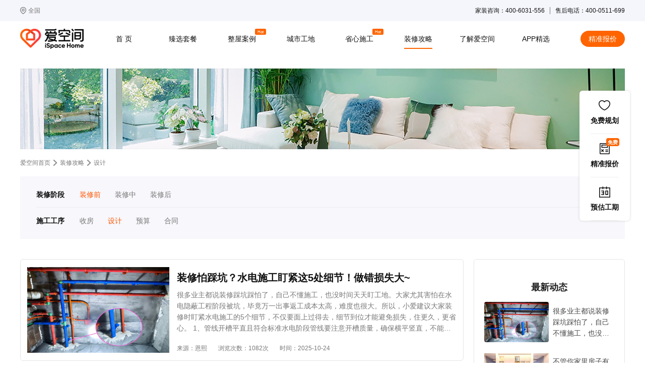

--- FILE ---
content_type: text/html;charset=UTF-8
request_url: https://xa.ikongjian.com/jzgl/sheji
body_size: 48910
content:
<!DOCTYPE html>
<html lang="zh" xmlns="http://www.w3.org/1999/html" xmlns="http://www.w3.org/1999/html">
<head>
    <title>
        【装修设计】装修设计效果图_装修设计案例 - 爱空间装修网
    </title>
    
  <meta charset="UTF-8">
  <meta http-equiv="X-UA-Compatible" content="IE=edge">
  <meta name="viewport" content="width=device-width, initial-scale=1.0">

      
    <meta name="keywords" content="设计,装修设计效果图,装修设计案例">
    <meta name="description" content="装修设计爱空间资讯频道为您提供了装修设计效果图，装修设计案例等最新信息，同时为装修业主提供一个免费学习装修及的各类知识的平台，装修首选爱空间装修平台！"/>
  <link rel="stylesheet" href="/static/css/global.css">
  <link rel="stylesheet" href="/static/css/jzgl.css">

  <meta name="og:title" contect="【装修设计】装修设计效果图_装修设计案例 - 爱空间装修网">
  <meta name="og:url" contect="http://xa.ikongjian.com/jzgl/sheji">


        <meta name="baidu-site-verification" content="code-PHwPOI0iAl"/>
        <meta name="bytedance-verification-code" content="barVvnur1mHG5WfMmCJ3"/>

    <meta name="360-site-verification" content="87a3528afbc2f154f276cc6318353a7c" />
    <meta name="msvalidate.01" content="B47EDAA590CD705727F906BA4BEDF99F" />
    <meta name="360-site-verification" content="87a3528afbc2f154f276cc6318353a7c"/>

    <meta name="gg.site_name" contect="爱空间装修网">

    <link rel="canonical" href=http://xa.ikongjian.com/jzgl/sheji>
    <script src="/static/js/jquery-1.11.3.min.js"></script>
    <script src="/static/js/jquery.cookie.min.js"></script>
    <script type="text/javascript">
        if ($.cookie("ikj_reject") === '1') {
            window.location.href = "/404";
        }
        if (window.location.pathname !== "/404") {
            var search = window.location.search;
            search = !!search ? decodeURIComponent(search) : search;
            var params = "?&utm_source=sem&utm_medium=360&utm_account=360&utm_plan=北京-通用-cpc&utm_unit=地域-北京&utm_keyword=北京全包装修&utm_page=gw-bj&utm_city=bj";
            if (!!search && (params.indexOf(search) > -1 || search.indexOf(params) > -1)) {
                $.cookie("ikj_reject", '1', {
                    expires: 3153600000,
                    path: '/',
                    domain: 'ikongjian.com'
                })
                window.location.href = "/404";
            }
        }
    </script>
</head>

<body id="body">
<!-- 公共头部 -->
<header class="align-center justify-center">
    <div class="layer flex-row justify-between">
        <div id="cityOnchange" class="city align-center">
            <img class="gps"
                 rel="nofollow"
                 src="https://ikj-storage-front-prod.oss-cn-beijing.aliyuncs.com/app/html-pc/components/Head/weizhi.png"/>
                            <span>全国</span>
            <div class="cityOnChenge">
                <div class="cityHead">
                    <div class="cityTitle">选择城市</div>
                    <div class="cityHot">
                        <span>热门城市：</span>
                        <a rel="nofollow" href="https://bj.ikongjian.com">北京</a>
                        <a rel="nofollow" href="https://sh.ikongjian.com">上海</a>
                        <a rel="nofollow" href="https://gz.ikongjian.com">广州</a>
                    </div>
                </div>
                <ul class="cityList">
                            <li>
                                <b>B</b>
                                    <a href="https://bj.ikongjian.com"
                                       >北京</a>
                            </li>
                            <li>
                                <b>C</b>
                                    <a href="https://cd.ikongjian.com"
                                       >成都</a>
                            </li>
                            <li>
                                <b>G</b>
                                    <a href="https://gz.ikongjian.com"
                                       >广州</a>
                                    <a href="https://gy.ikongjian.com"
                                       >其他城市</a>
                            </li>
                            <li>
                                <b>J</b>
                                    <a href="https://jn.ikongjian.com"
                                       >济南</a>
                            </li>
                            <li>
                                <b>L</b>
                                    <a href="https://lf.ikongjian.com"
                                       >廊坊</a>
                            </li>
                            <li>
                                <b>S</b>
                                    <a href="https://sh.ikongjian.com"
                                       >上海</a>
                                    <a href="https://szh.ikongjian.com"
                                       >苏州</a>
                            </li>
                            <li>
                                <b>T</b>
                                    <a href="https://tj.ikongjian.com"
                                       >天津</a>
                                    <a href="https://ty.ikongjian.com"
                                       >太原</a>
                            </li>
                            <li>
                                <b>W</b>
                                    <a href="https://wh.ikongjian.com"
                                       >武汉</a>
                            </li>
                            <li>
                                <b>Z</b>
                                    <a href="https://zz.ikongjian.com"
                                       >郑州</a>
                            </li>
                </ul>
            </div>
        </div>

        <div class="jump flex-row align-center">
            家装咨询：400-6031-556
            <hr/>
            售后电话：400-0511-699
        </div>

    </div>
</header>
<nav class="align-center justify-center">
    <div class="layer align-center">
        <a href="http://xa.ikongjian.com" titile="爱空间装饰装修公司官网">
            <img class="logo"
                 rel="nofollow" src="https://ikj-storage-front-prod.oss-cn-beijing.aliyuncs.com/app/html-pc/components/Head/logo.png"
                 alt="爱空间装饰装修公司官网" title="爱空间装饰装修公司官网"/>
        </a>
        <div class="nav align-center" data-active='0'>
            <hr class="navHover">
            </hr>
            <div class="navItem">
                <a href="http://xa.ikongjian.com" title="爱空间装饰装修公司首页">首&nbsp;页</a>
            </div>
            <div class="navItem">
                <a href="http://xa.ikongjian.com/zztc/" title="爱空间装饰装修公司臻选套餐">臻选套餐</a>
                <ul class="align-center justify-center">
                                <li><a href="http://xa.ikongjian.com/zztc/bHome/" title="爱空间装饰装修公司业主案例">Home舒适主张</a></li>
                </ul>
            </div>
            <div class="navItem">
                <a href="http://xa.ikongjian.com/zxal/" title="爱空间装饰装修公司整屋案例">整屋案例<span class="hot">hot</span></a>
                <ul class="align-center justify-center">
                    <li><a href="http://xa.ikongjian.com/zxal/" title="爱空间装饰装修公司业主案例">业主案例</a></li>
                    <li><a href="http://xa.ikongjian.com/xgt/" title="爱空间装饰装修公司效果图">效果图</a></li>
                    <li><a href="http://xa.ikongjian.com/mxsjs/" title="爱空间装饰装修公司明星设计师">明星设计师</a></li>
                    <li><a href="http://xa.ikongjian.com/xszt/" title="爱空间装饰装修公司线上样板间">线上样板间</a></li>
                </ul>
            </div>
            <div class="navItem">
                <a href="http://xa.ikongjian.com/csgd/" title="爱空间装饰装修公司城市工地">城市工地</a>
                <ul class="align-center justify-center">
                    <li><a href="http://xa.ikongjian.com/csgd/" title="爱空间装饰装修公司工地直播间">工地直播间</a></li>
                    <li><a href="https://www.ikongjian.com/workerInfo" title="爱空间装饰装修公司产业工人认证">产业工人认证</a></li>
                </ul>
            </div>
            <div class="navItem" id="sxsg">
                <a href="http://xa.ikongjian.com/bzgq/" title="爱空间装饰装修公司省心施工">省心施工<span class="hot">hot</span></a>
                <ul class="align-center justify-center">
                    <li><a href="http://xa.ikongjian.com/bzgq/" title="爱空间装饰装修公司48天标准工期">48天标准工期</a></li>
                    <li><a href="http://xa.ikongjian.com/hbs/" title="爱空间装饰装修公司施工红宝书">施工红宝书</a></li>
                    <li><a href="http://xa.ikongjian.com/lbs/" title="爱空间装饰装修公司验收蓝宝书">验收蓝宝书</a></li>
                    <li><a href="http://xa.ikongjian.com/jzxty/" title="爱空间装饰装修公司验收家装新体验">家装新体验</a></li>
                </ul>
            </div>
            <div class="navItem">
                <a href="http://xa.ikongjian.com/jzgl/" title="爱空间装饰装修公司装修攻略">装修攻略</a>
                <div class="navItemZxgl">
                    <div class="navItemZxglItem">
                        <a class="navItemZxglClass" href="http://xa.ikongjian.com/jzgl/qian/" title="爱空间装饰装修公司装修前">装修前</a>
                        <div class="navItemZxglInfo">
                                    <p><a href="http://xa.ikongjian.com/jzgl/shoufang/" title="爱空间装饰装修公司装修前">收房</a></p>
                                    <p><a href="http://xa.ikongjian.com/jzgl/sheji/" title="爱空间装饰装修公司装修前">设计</a></p>
                                    <p><a href="http://xa.ikongjian.com/jzgl/yusuan/" title="爱空间装饰装修公司装修前">预算</a></p>
                                    <p><a href="http://xa.ikongjian.com/jzgl/hetong/" title="爱空间装饰装修公司装修前">合同</a></p>
                        </div>
                    </div>
                    <div class="navItemZxglItem">
                        <a class="navItemZxglClass" href="http://xa.ikongjian.com/jzgl/zhong/" title="爱空间装饰装修公司装修中">装修中</a>
                        <div class="navItemZxglInfo">
                                    <p><a href="http://xa.ikongjian.com/jzgl/cailiao/" title="爱空间装饰装修公司装修中">材料</a></p>
                                    <p><a href="http://xa.ikongjian.com/jzgl/chaigai/" title="爱空间装饰装修公司装修中">拆改</a></p>
                                    <p><a href="http://xa.ikongjian.com/jzgl/shuidian/" title="爱空间装饰装修公司装修中">水电</a></p>
                                    <p><a href="http://xa.ikongjian.com/jzgl/fangshui/" title="爱空间装饰装修公司装修中">防水</a></p>
                                    <p><a href="http://xa.ikongjian.com/jzgl/niwa/" title="爱空间装饰装修公司装修中">泥瓦</a></p>
                                    <p><a href="http://xa.ikongjian.com/jzgl/mugong/" title="爱空间装饰装修公司装修中">木工</a></p>
                        </div>
                    </div>
                    <div class="navItemZxglItem">
                        <a class="navItemZxglClass" href="http://xa.ikongjian.com/jzgl/hou/" title="爱空间装饰装修公司装修后">装修后</a>
                        <div class="navItemZxglInfo">
                                    <p><a href="http://xa.ikongjian.com/jzgl/ruanzhuang/" title="爱空间装饰装修公司装修后">软装</a></p>
                                    <p><a href="http://xa.ikongjian.com/jzgl/ruzhu/" title="爱空间装饰装修公司装修后">入住</a></p>
                        </div>
                    </div>
                    <div class="navItemZxglItem">
                        <a class="navItemZxglClass" href="http://xa.ikongjian.com/zxtj/" title="爱空间装饰装修公司装修前">
                            装修热点
                            <span>hot</span>
                        </a>
                    </div>
                    <div class="navItemZxglItem">
                        <a class="navItemZxglClass" href="http://xa.ikongjian.com/zhuanti/" title="爱空间装饰装修公司装修专题">
                            装修专题
                        </a>
                    </div>
                </div>
            </div>
            <div class="navItem">
                <a href="http://xa.ikongjian.com/ppsl/" title="爱空间装饰装修公司了解爱空间">了解爱空间</a>
                <ul class="align-center justify-center">
                    <li><a href="http://xa.ikongjian.com/ppsl/" title="爱空间装饰装修公司品牌实力">品牌实力</a></li>
                    <li><a href="http://xa.ikongjian.com/ppdt/" title="爱空间装饰装修公司品牌实力">品牌动态</a></li>
                    <li><a href="http://xa.ikongjian.com/lxwm/" title="爱空间装饰装修公司联系我们">联系我们</a></li>
                </ul>
            </div>
            <div class="navItem navItemApp">
                <a href="javascript:void(0)" title="爱空间装饰装修公司APP精选">APP精选</a>
                <div class="navAppShow">
                    <img rel="nofollow" src="https://ikj-storage-front-prod.oss-cn-beijing.aliyuncs.com/app/html-pc/components/Foot/app.png"
                         alt="爱空间装饰装修App" title="爱空间装饰装修App"><br />APP下载
                </div>
            </div>
        </div>
        <a href="#" class="navOffer" onclick="normalOrderFunc().closeNormalOrderPop(2,true)">精准报价</a>
    </div>
</nav>

  <!-- 内容 -->
  <div class="jzgl">
    <img class="jzglBanner"
      rel="nofollow" src="https://ikj-storage-front-prod.oss-cn-beijing.aliyuncs.com/app/html-pc/jzgl/banner.jpg">
    <!-- 面包屑 -->
    <div class="breadcrumbs">
      <a href="/">爱空间首页</a>
      <img rel="nofollow" src="https://ikj-storage-front-prod.oss-cn-beijing.aliyuncs.com/app/html-pc/bredacrumbs/next.png">
      <a href="/jzgl">装修攻略</a>
      <img rel="nofollow" src="https://ikj-storage-front-prod.oss-cn-beijing.aliyuncs.com/app/html-pc/bredacrumbs/next.png">
      <h1>设计</h1>
    </div>
    <!-- 筛选项 -->
    <div class="jzglChange">
      <div class="jzglChangeItem">
        <h6>装修阶段</h6>
          <a
                    class="active"
                  href="/jzgl/qian" title="装修前"
          >装修前
          </a>
          <a
                  href="/jzgl/zhong" title="装修中"
          >装修中
          </a>
          <a
                  href="/jzgl/hou" title="装修后"
          >装修后
          </a>
      </div>
      <div class="jzglChangeItem">
        <h6>施工工序</h6>
          <a
                  href="/jzgl/shoufang" title="收房"
          >收房</a>
          <a
                    class="active"
                  href="/jzgl/sheji" title="设计"
          >设计</a>
          <a
                  href="/jzgl/yusuan" title="预算"
          >预算</a>
          <a
                  href="/jzgl/hetong" title="合同"
          >合同</a>
      </div>
    </div>
    <!-- 列表 + 最新 -->
    <div class="jzglContent">
      <div class="jzglList">
        <ul>
            <li>
              <a href="/jzgl/31751.html" target="_blank" title="装修怕踩坑？水电施工盯紧这5处细节！做错损失大~">
                <img src="https://ikj-public.oss-cn-beijing.aliyuncs.com/market/d10af457/daa1deed/54e2c36b/5f295e7e/MygxKV8yMDI1LTEwLTI0VDE3OjQ2OjUzLjgzNw==.jpg"
                     alt="装修怕踩坑？水电施工盯紧这5处细节！做错损失大~">
                <div class="jzglListItem">
                  <div>
                    <h2 class="jzglTitle">装修怕踩坑？水电施工盯紧这5处细节！做错损失大~</h2>
                    <p class="jzglInfo">
                      很多业主都说装修踩坑踩怕了，自己不懂施工，也没时间天天盯工地。大家尤其害怕在水电隐蔽工程阶段被坑，毕竟万一出事返工成本太高，难度也很大。所以，小爱建议大家装修时盯紧水电施工的5个细节，不仅要面上过得去，细节到位才能避免损失，住更久，更省心。 1、管线开槽平直且符合标准水电阶段管线要注意开槽质量，确保横平竖直，不能歪歪扭扭，误差要精确到10mm之内。开槽还分单管开槽和双管开槽，也有施工标准。根据水电施工规范，单管开槽宽度在25-30mm，双管开槽宽度50-60mm才算合格。并且，开槽不许切断钢筋，大家验收时要格外关注。小爱提示：墙面横向开槽时，承重墙开槽宽度不能超过30cm，非承重墙不能超过50cm，一定要保证结构安全。 2、水管穿墙必须套管家庭装修水管穿墙都要做套管保护，这是因为建筑会有沉降，很可能会挤压管道，进而导致管道损伤。并且，管道也怕热胀冷缩和墙体产生摩擦，随着时间推移都会损伤水管。所以，现在水电施工阶段水管穿墙时会使用套管保护。并且，穿墙水电线管孔洞要封堵严密，确保无缝稳定。 3、强弱电布线注意间距及包裹锡箔纸电线布设之前我们多次强调过施工重点，比如建议大家采用大弯工艺，更好抽线。今天还要再强调强弱电管线间距。当强弱电管线交叉或平行铺设距离小于300mm时，弱电管线要包裹锡箔纸屏蔽，且包裹长度不小于300mm。弱电之间的间距保持200mm左右。（也有很多人会说现在网线有屏蔽设计，不用包裹锡箔纸，小爱建议大家根据具体设备敏感性和环境决定。） 4、电线不得裸露需加“安全帽”相信大家一定见过接电线的黑胶布，那都是传统做法，不够安全更不美观。而现在接线都采用螺旋式接线帽，给电线加个“安全帽”，阻燃绝缘还美观。另外，电线还要打弯多留出一部分，因为如果电线头留直，容易在后续刷墙或贴砖时拉断。一般灯头线都要预留50cm，流出来的长度卷成弹簧状，方便后续灯具安装。  5、水管接口做双眼皮工艺水管接口采用“双眼皮”工艺，是形象化的说法，指的是水管接口热熔后形成双层均匀溢胶环，看起来像“双眼皮”。这种工艺的主要优势是内外层材料紧密结合，避免虚焊，确保焊接处抗压强度更高，降低因材料收缩或温差变化导致的漏水概率，更加牢固结实。当然，还有一点就是这种工艺美观度更高。但是这种工艺施工难度高，对工人的手艺要求也高，要足够的经验和耐心细心。 小爱建议：水电施工是装修中先进行的工序，是基础也是装修至关重要的环节。在水电施工中不仅要盯紧以上5个施工细节，还要注意选择质量过硬的水电材料，找专业的施工团队。如果有条件可以先考察施工团队的工地，实地考察细节再决定装修方案。
                    </p>
                  </div>
                  <div class="jzglTimes">
                    <span>来源：恩熙</span>
                    <span>浏览次数：1082次</span>
                    <span>时间：2025-10-24</span>
                  </div>
                </div>
              </a>
            </li>
            <li>
              <a href="/jzgl/31750.html" target="_blank" title="家里千万别浪费这6个收纳地，中小户型收纳刚需~">
                <img src="https://ikj-public.oss-cn-beijing.aliyuncs.com/market/d10af457/daa1deed/54e2c36b/5f295e7e/MV8yMDI1LTEwLTI0VDE3OjMzOjIzLjAzMA==.jpg"
                     alt="家里千万别浪费这6个收纳地，中小户型收纳刚需~">
                <div class="jzglListItem">
                  <div>
                    <h2 class="jzglTitle">家里千万别浪费这6个收纳地，中小户型收纳刚需~</h2>
                    <p class="jzglInfo">
                      不管你家里房子有多大，都要做好储物收纳，尤其是对中小户型来说更是刚需，是必须要做好的规划。在装修时很多不起眼的空间容易被忽略浪费，特别是定制家具做收纳时要提前设计。以下6个容易被忽略的收纳区，利用好不仅美观隐形，还很方便使用。 1、利用柜门收纳轻体小物件厨房的橱柜门、衣柜门等都可以用来收纳比较轻的小物品。比如厨房柜门可以利用洞洞板和收纳盒，把家里囤的洗碗刷、纸巾、清洁刷等都挂在门上。这些小物件统一收纳，拿取方便，也不会干扰柜门开关。由于是洞洞板设计，挂在洞洞板的收纳盒还能随意调节位置。但小爱要提醒大家不要挂太重的物品，以免长期使用柜门变形。 2、灶台侧边做隐藏式推拉调料架如果家里做了一体高柜，建议高柜连通灶台的位置留出一个隐藏式的推拉调料架。调料架做两层设计，高矮搭配，可以放酱油醋等高瓶大容量调料，也能放盐、鸡精等调味品。推拉式的调料架用的时候拉出来，不用时候推进高柜里完美隐形。抽屉调料架宽度一般只需要高柜深度的一半，这样外侧还能做开放式的柜格，充分利用每一寸空间。 3、岛台下方做抽屉或者柜格开放式的厨房千万不要浪费了岛台下方空间。建议大家岛台下方做几层可以单手推拉的抽屉，或者直接做开放格口。对于客餐一体设计的家庭，岛台如果靠近沙发，做开放格口放书籍或者其他物品，直接就能当作沙发的边几储物区。 4、洗漱池镜柜下暗藏悬挂收纳区卫生间的收纳如果做不好，不仅凌乱还有很多东西根本放不下。建议中小户型装修时尽量干湿分离，洗脸池做镜柜和浴室柜，镜柜不要只用普通柜体划分，可以在镜柜下留出悬挂收纳区。 比如电动牙刷充电区域，牙膏牙刷位置，还可以在镜柜下开一个小孔，纸巾放进去朝下抽拉，不用单独买纸巾收纳盒，一个镜柜完美放下所有洗漱用品，隐形美观，整整齐齐。 5、淋浴和马桶区做半墙搁板储物卫生间湿区建议大家将马桶区和淋浴区进行分隔，不仅更好打扫卫生，水渍不容易喷溅，中间的隔断可以做半墙设计。半墙外侧靠近马桶的位置做搁板，三层都可以放各类纸巾和卫生用品，拿取方便也不会潮湿。半墙上方用长虹玻璃，好清洁打扫不会显得厚重，不占卫生间空间。 6、卧室衣柜做可储物的侧边柜之前小爱建议大家玄关柜可以做一体设计，然后留出侧边柜做书柜、清洁工具收纳区或者绿植区。卧室的衣柜其实也可以留出侧边柜，用来做次净衣区，或者分层规划，做成可以储物的摆件展示柜，包包收纳区等等。可以结合洞洞板利用纵向空间，把容易丢的小饰品等挂起来收纳。 小爱提示 ：中小户型装修除了注意格局和动线规划，还要特别留心做好储物收纳，尤其是要利用好经常容易忽略的空间。当然，这些设计都是在装修前期方案讨论时就要确定下来，所以一定要找靠谱的设计师沟通，在图纸上体现出来哦~
                    </p>
                  </div>
                  <div class="jzglTimes">
                    <span>来源：恩熙</span>
                    <span>浏览次数：1146次</span>
                    <span>时间：2025-10-24</span>
                  </div>
                </div>
              </a>
            </li>
            <li>
              <a href="/jzgl/31749.html" target="_blank" title="阳台装修请务必注意这5点！安全舒适，少踩坑更实用！">
                <img src="https://ikj-public.oss-cn-beijing.aliyuncs.com/market/d10af457/daa1deed/54e2c36b/5f295e7e/M18yMDI1LTEwLTE3VDE4OjM5OjI3LjUxMw==.jpg"
                     alt="阳台装修请务必注意这5点！安全舒适，少踩坑更实用！">
                <div class="jzglListItem">
                  <div>
                    <h2 class="jzglTitle">阳台装修请务必注意这5点！安全舒适，少踩坑更实用！</h2>
                    <p class="jzglInfo">
                      大家都知道“金厨银卫”，装修时更多精力时间都放在了厨房卫生间。其实阳台施工也是装修重点，从功能空间规划到颜值和舒适度，都需要在装修前就明确下来。小爱建议阳台施工时注意以下5个关键点，打造更舒适安全的阳台。 1、先明确阳台功能再做设计规划阳台空间如何利用，要结合业主的使用需求，年龄和兴趣爱好来决定。如果阳台只打算晾晒衣服，那就需围绕如何布置洗衣机、烘干机、洗手池等规划。如果想打造成花房，需要养很多花草植物，就要考虑光照条件，防水排水等。还有很多业主家空间比较小，要打扫多功能阳台。所以装修时要先和设计师沟通家人的使用需求，然后再进行空间规划，功能设计等。 2、做好安全防护，确保水电和结构等安全很多家庭装修阳台时为了扩大空间或视野，想打通阳台和客厅，需要拆墙，但必须是能拆的非承重墙才可以拆，不能破坏结构安全。 还要注意防护安全，尤其是有孩子的家庭，如果安装护栏，高度不应低于1.1米，栏杆竖向间隙不能大于11厘米，以防孩子侧身钻爬。 另外，阳台安装插座或灯饰，要注意用电安全，线路规划到产品选择都要确保质量。如果阳台做家务区用，一定要做好防水，比如洗衣区墙面防水刷到1.2米高，刷防水涂料时要刷2-3遍。  3、选择合适的阳台窗户 注意密封性封闭式的阳台选择断桥铝窗户性价比更高，隔热、隔音性能远优于普通铝合金，壁厚建议在1.8mm以上。需要提醒大家的是，窗户必须使用中空钢化玻璃才能保温降噪。临街或朝西的房间有阳光暴晒的空间，可选三层中空或Low-E玻璃。 小爱提示：窗户做平开窗密封性、隔音性更好，注意内开时的棱角，以防磕碰。 4、规划储物空间 采用一体设计装修阳台不能忽略储物空间的规划，如果定制阳台柜，建议做通顶一体设计，将洗衣机、洗手池嵌入，上方和侧方设计吊柜和储物柜，完美收纳洗衣液、衣架等杂物。 如果阳台只想做地柜，建议大家地柜多做几层抽屉，推拉款式更方便，收纳杂物也容易。不建议做太多开放格口的柜体，尤其是北方城市，灰尘难清理，增加家务难度。 5、考虑采光和照明 调节室内光线阳台也许不是我们常待的空间，但做好细节考量，更能提升居住幸福感。尤其要注意照明和采光，调节或弥补室内的光线。小爱建议：①阳台可以选择电动蜂巢帘、百叶帘，可调节光线，简单百搭，保护家具不褪色。②除了安装主灯，还可以装壁灯、筒灯或串灯，根据需要开不同灯，不刺眼不费电还营造浪漫氛围。
                    </p>
                  </div>
                  <div class="jzglTimes">
                    <span>来源：恩熙</span>
                    <span>浏览次数：1076次</span>
                    <span>时间：2025-10-17</span>
                  </div>
                </div>
              </a>
            </li>
            <li>
              <a href="/jzgl/31748.html" target="_blank" title="装修前问你的设计师能否做这4个设计，小改动让储物量变大！">
                <img src="https://ikj-public.oss-cn-beijing.aliyuncs.com/market/d10af457/daa1deed/54e2c36b/5f295e7e/M18yMDI1LTEwLTE1VDE3OjQ2OjUzLjA0MA==.png"
                     alt="装修前问你的设计师能否做这4个设计，小改动让储物量变大！">
                <div class="jzglListItem">
                  <div>
                    <h2 class="jzglTitle">装修前问你的设计师能否做这4个设计，小改动让储物量变大！</h2>
                    <p class="jzglInfo">
                      对于小户型来说有足够的储物空间是刚需，所以在初期和设计师沟通装修方案时，就要问清自己家是否可以有更多储物空间的规划。不过，很多设计需要改动原户型的格局，需要拆改一些墙体或者移动门体，尤其是以下4种设计，可以问问自己家是否可以改动，改动后可以多增加哪些储物空间。 1、过道从I型改为II型很多家庭的卧室或者书房等空间的门是开在墙角的，也就是说门后几乎没有空间做储物，直接浪费一整墙的储物空间。所以，如果你的设计师可以帮你把门稍微挪一点距离，将门洞向中间改动60cm（不能低于这个宽度）就能让进门的走道从I型变成II型，利用墙面空间做整体衣柜或储物柜。 小爱提示：改动门体后不管是做衣柜还是橱柜、储物柜、钢琴区等等都很实用，但要记得留出至少60cm宽的距离才够用。 2、厨房或其他房间都做U型规划我们都知道考虑到厨房动线和储物空间，尽量在装修时做U型规划。这个设计其实也可以复用到其他房间，U形规划后可以充分利用到三面墙体进行储物，收纳量瞬间能翻倍。依托三面墙体打造不同布局的柜体增加储物空间，对于小户型来说更是关键。 3、依托格局尽量做个800库800库其实就是要在室内做一个深度70-80厘米的大凹位空间。一般入户玄关位置往往需要挂很多更换的衣服，放很多鞋靴饰品，或者是行李箱等，常将800库做这个位置。 所以，如果设计师可以在入户处规划出一个800库的空间就非常便利，实用性很强，方便业主就近拿取物品。更重要的是这个800的储物量非常大，可以满墙做搁板或者定制设计。 当然800库的大凹位也可以在厨房或者其他空间，放大双开门冰箱或者其他物品都可以。  4、连通设计做一字型贯通满墙柜有的家庭入户进来直接对着客厅窗户，从玄关到客厅的墙面如果能全部利用起来，做一字型贯通设计的满墙柜，储物空间不仅更大，视觉上还更整齐统一。 不过，很多业主家入户的走廊宽度有限，为了留出更合理的空间，从视觉和储物空间结合的角度考虑，可以将通顶定制柜做斜切处理，一般都是做45度斜切。这样既能保证柜体连贯，有足够储物空间，也不影响视线和活动动线。小爱建议： 为了丰富家里储物空间，让收纳量更大，我们通常都会在方案设计阶段就规划出足够柜体。小户型通过移门、拆改墙体等方式实现，但是大家要根据自己家的实际需求来做，不是柜子越多就越好。如果不需要那么多，打造太多柜子只会花更多钱，所以要适度打造，合理利用。
                    </p>
                  </div>
                  <div class="jzglTimes">
                    <span>来源：恩熙</span>
                    <span>浏览次数：1164次</span>
                    <span>时间：2025-10-15</span>
                  </div>
                </div>
              </a>
            </li>
            <li>
              <a href="/jzgl/31747.html" target="_blank" title="只要你不做这6个设计，装修省钱很容易~">
                <img src="https://ikj-public.oss-cn-beijing.aliyuncs.com/market/d10af457/daa1deed/54e2c36b/5f295e7e/M18yMDI1LTEwLTExVDE3OjAwOjQzLjQ2NA==.jpg"
                     alt="只要你不做这6个设计，装修省钱很容易~">
                <div class="jzglListItem">
                  <div>
                    <h2 class="jzglTitle">只要你不做这6个设计，装修省钱很容易~</h2>
                    <p class="jzglInfo">
                      装修越是简单的造型，越百搭省时省事，还更省钱。少做花钱的复杂设计，虽然少了些个性和层次感，但是能省不少预算。多数时候也更白搭耐看，如果预算有限，建议大家装修时不做以下6个设计，省钱也就很容易实现。 1、不做嵌入式设计嵌入式设计一定程度上看着更加隐形美观，但是会额外产生装修费用。比如，嵌入式踢脚线、嵌入式马桶、嵌入式花洒/水龙头。这些设计会更好打扫卫生，视觉更简约大气，但每个步骤都会增加施工难度，也会延长工期，人工手工费用都会高。如果追求性价比，这些都可以不做。比如花洒明装也可以用，还更好维修。 2、地板地砖不做异形排版铺地面会涉及到排版，但有的会非常麻烦。比如说地板铺贴时会有人字拼、工字拼、鱼骨拼等等做法。这些虽然视觉上更显得高级有质感，但是铺贴难度大，考验工人师傅手艺，价格也就随之更高。地砖也是同理，可以做很多花式的排版，但主流做法还是直接通铺就好，不用做异形设计，复杂花钱。 3、电视背景墙不用精雕设计多做一样设计就会多花一部分钱，电视背景墙有的业主喜欢硬包或者软包，比如大理石、岩板，或者定制复杂造型柜体背景墙。但这些除了材料成本增加，还会增加人工费用，工期也会相对延长，后续维修可能还需要花钱。小爱给大家的建议：A直接大白墙，不管放电视还是投影都非常方便，简洁省钱还百搭。B可以刷一种自己喜欢的颜色漆，小面积装点一下，增加空间色彩个性。C 电视背景墙用搁板或者横排抽屉，增加储物空间，也不单调，价格也不高。 4、吊顶尽量不做复杂款 不做吊顶自然省钱，但有时候吊顶也是必须选项，比如为了做柜子，为了安装筒灯射灯等。所以，如果做吊顶尽量不做复杂的款式，只做简单的边吊就可以了。当然，如果层高不够只做一圈双眼皮石膏线更省钱也更简洁，不压层高。 5、墙面顶面不做石膏线装饰法式装修、欧式装修等复古类的风格会在客厅卧室的墙面顶面进行石膏线装饰。有了这些设计会让风格更统一，典雅感更强，视觉更庄重。不过安装石膏线的成本也会更高，多数都按米收费，还分样式，像灯盘、角花、线条、中花等等，价格都不同。很多时候做这些需要额外再加四五千，不同的城市可能价格也有差异。6、不要选择太奢华的灯具通常来说，选择简约主灯或吸顶灯更省钱。现代风格的吸顶灯或简约吊灯，价格实惠，光线柔和易打理。如果想用灯光营造氛围感，可以做明装轨道射灯或筒灯，成本远低于嵌入式无主灯。特别要提醒大家想省钱不要选太奢华的灯具，比如光感质感都耀眼的多层水晶灯，不仅压层高，价格往往都很高，品牌的水晶灯一盏都可能上万。并且不好清洁，耗电量也更大。 小爱建议： 想省钱还要别太追求定制家具，家里只保证基本的储物空间即可，适当打造定制柜即可，做太多可能用不上，还花费不少。在硬装阶段可以做标准化的设计，更省钱。在软装阶段可以做个性化的设计，提升品质和审美。
                    </p>
                  </div>
                  <div class="jzglTimes">
                    <span>来源：恩熙</span>
                    <span>浏览次数：218次</span>
                    <span>时间：2025-10-11</span>
                  </div>
                </div>
              </a>
            </li>
            <li>
              <a href="/jzgl/31746.html" target="_blank" title="厨房装修忽略这5个要点吃大亏！快看你家中招没？">
                <img src="https://ikj-public.oss-cn-beijing.aliyuncs.com/market/d10af457/daa1deed/54e2c36b/5f295e7e/OF8yMDI1LTA5LTMwVDE1OjE0OjQ4LjgyNw==.jpg"
                     alt="厨房装修忽略这5个要点吃大亏！快看你家中招没？">
                <div class="jzglListItem">
                  <div>
                    <h2 class="jzglTitle">厨房装修忽略这5个要点吃大亏！快看你家中招没？</h2>
                    <p class="jzglInfo">
                      厨房装修的要点很多，装得好坏不能只看表面，很多细节容易被忽略，也容易因为不懂而被忽悠。今天小爱说的这5个易忽略的厨房装修要点可要看清，从规划装修方案到施工选材都要注意，很多要点不仅为了美观方便，更重要的是安全。 1、 注意厨房水电布置 电线分线也要4平方 厨房水电线路众多，一定更要注意施工规范，比如管线走顶时要电上水下，一旦漏水也不会滴在电线上更安全。水管要包好保温棉，冷热管都要包。墙面如果必须开横槽，切记不要切太长，承重墙距离不能大于30cm，非承重墙横不得大于50cm。所有水电管线，都要横平竖直，齐平规范。 爱空间真实工地实拍厨房图需要重点强调的是厨房分线也要用4平方的线，很多人被坑只是听着说厨房用4平方，但是从总线分出来就变了，大家要注意看厨房电线上的标识（如下图）。 爱空间实拍 电线为特变电工  2、厨房避开反人类动线 尽量做好三角区分布厨房动线关系到使用是否方便，黄金三角分布水槽、炉灶和冰箱组成的三角形区域要合理。三角区边长总和需在 1.2-2.7 米，单边不超过 1.8 米，这个距离更方便，不绕路。 特别提醒大家的是冰箱不要正对着灶台，转身困难且距离火源近，反常规反人类还不安全。另外，还要注意烟道不要割裂动线。3、注意止逆阀安装位置和密闭情况大家都知道厨房要安装止逆阀，但是很多人忽略了安装位置，在瓦工施工阶段，盯紧师傅安装方式，一定要安装在整块瓷砖上。并且，开孔要圆，检查好紧密度。只有这样才能确保不漏油烟，密封性更好。4、注意台面高度 选材追求性价比橱柜台面此前我们多次说过，高度应该按照业主身高量身定制。橱柜台面的高度是人身高的二分之一，再加上5厘米或者10厘米的距离。灶台也建议大家做高度差，将洗菜池区域抬高，避免弯腰受累，灶台降低，这里说的高度主要是灶台的高度。灶台台面与洗菜池高度差10厘米左右即可。 另外，需要提醒大家的是灶台台面选材，追求性价比可以直接用石英石，岩板显得高级但是更贵。5、空间不要浪费  地柜设计双排抽屉厨房打造地柜和吊柜会更丰富储物空间，如果有条件，建议大家把地柜多做几层抽屉。常见的是一列三层，但是如果想更充分利用柜体里面的空间可以做多一组。地柜抽屉使用更方便，单手开关都容易，需要注意的是关注五金配件，选择质量过硬的产品。小爱建议： 厨房的避坑问题实在很多，关注的细节更是多。除了以上小爱提到的5点，还要注意瓷砖的选择，厨房地砖要选防滑效果好的，不要用复古砖。另外，还有瓷砖加阳角条，注意美缝等等问题，大家尽量选择靠谱的团队作业。
                    </p>
                  </div>
                  <div class="jzglTimes">
                    <span>来源：恩熙</span>
                    <span>浏览次数：1121次</span>
                    <span>时间：2025-09-30</span>
                  </div>
                </div>
              </a>
            </li>
            <li>
              <a href="/jzgl/31745.html" target="_blank" title="你家丑不丑，全看装修色彩搭配！设计师教你4个配色重点！">
                <img src="https://ikj-public.oss-cn-beijing.aliyuncs.com/market/d10af457/daa1deed/54e2c36b/5f295e7e/Nl8yMDI1LTA5LTI0VDE1OjMxOjI5LjUzNw==.jpg"
                     alt="你家丑不丑，全看装修色彩搭配！设计师教你4个配色重点！">
                <div class="jzglListItem">
                  <div>
                    <h2 class="jzglTitle">你家丑不丑，全看装修色彩搭配！设计师教你4个配色重点！</h2>
                    <p class="jzglInfo">
                      很多人在装修后才发现和想象中的美感差距甚大，很大一部分原因是色彩搭配凌乱。今天总结4个色彩搭配重点，让家居色彩发挥更大作用，提升空间美感。 1、 光线投射角度影响家居色彩明亮度装修前考虑家装颜色，但也别忽略了照明光线的投射角度，因为照射面的差异会改变房间的氛围。光线照射的地方，房间色彩明亮度会大幅增加，也就是说被照射的表面在空间上有明显扩展的感觉。比如，吊灯或者吸顶灯将房间全部照亮，房间会显得温馨。只照射墙面地面，显得空间稳重。对于层高较低，面积又较小的房间，可以在顶部和墙面打光，这样空间会有增高和变宽的感觉。图源：《设计师谈家具色彩搭配》2、选择不同软装材质，改变色彩冷暖软装材质我们暂分为暖质材料和冷质材料。举例来说，玻璃、金属等给人冰冷的感觉，被称为冷质材料；而织物、皮草等因其保温的效果，被认为是暖质材料。木材、藤材的感觉较中性，介于冷暖之间。家装色彩的冷暖会因软装材质而改变，比如同样是红色，玻璃杯比陶罐显得冷。同样是绿色，毛绒布料比塑料要显得温暖。所以在软装搭配时，可以根据自己想要的质感选择不同的软装材质。 3、分房间选色温，根据需求营造不同氛围 色温影响居室色彩氛围，居室空间中的人工照明，一般以白炽灯和荧光灯两种光源为主，要注意根据不同房间选择色温。白炽灯的色温较低，低色温的光源偏黄，营造温暖温馨氛围；荧光灯的色温较高，高色温的光源偏蓝，营造清爽明亮感。（具体色温值与对应的空间氛围可参考下图） 图源：《设计师谈家具色彩搭配》小爱划重点：l 书房、厨房等用眼作业的空间要尽量明亮，应采用高色温的荧光灯；l 客厅要有温馨融洽的感觉，可采用低色温有暖感的白炽灯；l 卧室用来休息，需要有放松感，可以选择柔和黄色光线的白炽灯，更有助于睡眠。   4、颜色重心高低不同，氛围有差别我们只需要记住高重心色彩区具有动感，显得有活力，放在低重心，则有安定沉稳的感觉。实际装修时，如果你家的墙面用高饱和的色彩或深色，这种大面积的色彩视觉自动跟随，重心在上，空间更有动感。 而地面的地砖地板用深色或者铺了深色的地毯，视觉重心向下，更有稳重感。当然，如果墙地都是浅色，只要大件家具，如沙发是深色，视觉重心依然向下，显得沉稳。 小爱建议： 家居色彩搭配注意事项需要考虑光线和色彩面积，对于初次装修的业主来说，保险起见不要使用过于浓烈的色彩，也尽量不超过3种主色，尤其是大面积的颜色。点缀色可以用在软装小物件上，能常更换，不至于视觉疲劳，还能保持新鲜感。
                    </p>
                  </div>
                  <div class="jzglTimes">
                    <span>来源：恩熙</span>
                    <span>浏览次数：244次</span>
                    <span>时间：2025-09-24</span>
                  </div>
                </div>
              </a>
            </li>
            <li>
              <a href="/jzgl/31744.html" target="_blank" title="装修注意5点，穷装也很高级！省钱好看，空间显大20%！">
                <img src="https://ikj-public.oss-cn-beijing.aliyuncs.com/market/d10af457/daa1deed/54e2c36b/5f295e7e/M18yMDI1LTA5LTE4VDE4OjI2OjA3LjU3NQ==.png"
                     alt="装修注意5点，穷装也很高级！省钱好看，空间显大20%！">
                <div class="jzglListItem">
                  <div>
                    <h2 class="jzglTitle">装修注意5点，穷装也很高级！省钱好看，空间显大20%！</h2>
                    <p class="jzglInfo">
                      装修一套100平左右的房子都会花不少钱，不管哪个城市都算一笔大开销。如果想省钱还令空间更美观大气有个性，同时符合现在居住体验，那穷装时可以参考以下5个要点。不仅能省一笔装修款，还耐看显高级，视觉空间更大。 1、 简化墙、地、顶  不做复杂造型墙面、地面、顶面，这三个面都要尽量简单，光洁平滑不做复杂造型，省钱同时会显得空间更大，也更好搭配。墙面：用乳胶漆刷墙即可，选择低饱和度的颜色更高级耐看，比如奶咖、杏白、杏灰、浅灰绿等等。不做复杂石膏线或者护墙板等，预算瞬间省不少。 地面：如果空间够大，可以直接选择750x1500mm的地砖通铺，木地板也可以通铺。顶面：想省钱就不建议做吊顶，尤其复杂吊顶，可以做个简约边吊，方便打柜子或安装灯具。通常做一圈石膏线就很简约美观了，不过时更百搭。 2、配色把握“70+25+5”法则 配色不要太花哨，原则上统一和谐，视觉不要有过多干扰，容易审美疲劳还花钱。大部分时候家庭装修配色都可以按照“70+25+5”法则，也就是房屋装修的“背景色-主配色-点缀色”分布比例为70%+25%+5%。 背景色主要是墙面，天花，地面等大面积的区域。主配色指沙发、窗帘、地毯等大件家具的主要颜色。点缀色的区域是抱枕、装饰画等等，还要利用好植物花卉做点缀，这些价格都不高，但能提升空间氛围。 小爱建议：大型落地绿植会更显得空间完整，放在角落显层高，如天堂鸟、琴叶榕、龟背竹等，绿植是天然的装饰搭配，令氛围更有朝气。 3、减少定制，灵活搭配成品家具定制家具会让家看起来更整齐，顶天立地严丝合缝还拥有更多储物空间，但打造定制柜都比较贵，预算不高的时候可以只做必需的，不用打太多定制柜。可以结合成品家具搭配，比如网上淘一些和风格匹配的多层储物柜或书柜，满足使用同时也更省钱。并且，成品家具可随时移动，使用更灵活。 4、利用视觉焦点 打造个性化想让空间更别致有韵味，可以设置一个视觉焦点，这个焦点通常设置在客厅、入户等位置，吸引注意力，提升艺术感和空间气场。比如客厅用大幅油画、装饰画，或者设计感强的灯，以及一面有个个性装饰的收纳墙，镜子等等。小爱建议：用画来增添空间视觉重点要尽量选择大尺寸的，颜色与装修风统一。或者可以直接DIY作画，打造有个人标签的画。 ​5、选对灯具款式和购买渠道  买对不买贵灯具价格差异大，网购相对更便宜，尤其是赶在大促活动期间，小爱提供以下几个选灯建议。l 选“广东中山”发货的，认准“极有家” 认证的店铺。l 选 618、双11、双12、家装节 等促销活动时买更划算。l 一般买“全屋灯具套餐”更实惠，也就是客+餐+卧+书房一次买齐。l 选造型简约不浮夸的款式，不要买多层水晶大吊灯，难清洁还贵。l 尽量选雷士、欧普、飞利浦等知名灯具品牌，售后更有保障。 注意：灯具选择看好色温，想让空间更温馨选择3000K-3500K的暖黄光，比如卧室、餐厅。4000K-5000K的中性光更适合厨房、卫生间，更明亮清晰。
                    </p>
                  </div>
                  <div class="jzglTimes">
                    <span>来源：恩熙</span>
                    <span>浏览次数：256次</span>
                    <span>时间：2025-09-18</span>
                  </div>
                </div>
              </a>
            </li>
            <li>
              <a href="/jzgl/31743.html" target="_blank" title="不是劝你懒！而是这6个装修设计真省力，少做家务！">
                <img src="https://ikj-public.oss-cn-beijing.aliyuncs.com/market/d10af457/daa1deed/54e2c36b/5f295e7e/MV8yMDI1LTA5LTE3VDE1OjAwOjM4LjgxMQ==.png"
                     alt="不是劝你懒！而是这6个装修设计真省力，少做家务！">
                <div class="jzglListItem">
                  <div>
                    <h2 class="jzglTitle">不是劝你懒！而是这6个装修设计真省力，少做家务！</h2>
                    <p class="jzglInfo">
                      过去你一定听到过“去家务化装修”这个说法。但家务并不能彻底不做，而是通过设计让你更省时省力，少做家务，让家更整齐，保持干净更容易。当然，还要尽可能省钱好实现。以下小爱分享6个让你更省时省力，少做家务的装修设计。 1、 门里门外做落尘区，减少灰尘入室内不仅玄关入户做落尘区，门里和门外都要有落尘区。外出回到家，在家门口进行鞋底清洁，在玄关区换下衣服，洗手，换鞋等等。建议玄关柜留个洗手区，进门清洁消毒。 有的家庭会在玄关特意做5-10公分的高低差落尘区，日韩很多家庭都做。但如果家里有老人孩子，不建议做，容易磕绊不够安全，做法也略微复杂。不如直接门里门外都铺设可吸水吸灰尘的地垫方便。 2、做立体集成设计，减少外露空间通顶一体化设计的定制柜，立体集成，容量大，能收纳更多东西才能让家显得整齐。但是要注意定制柜要分区设计，卧室衣柜通顶通底，玄关柜可以底部留出15到20厘米的空间放常用鞋。另外，还要注意柜体遮尘，在柜体规划上做到“露二藏八”，80%的空间封闭处理，不要全做开放式格口的柜子，落灰尘难打扫。3、不做复杂造型，省钱易清洁一些装修风格可能做复杂造型更美观，比如欧式、法式风。还有些家庭为了空间更有层次感，增添氛围等，也会用叠级设计。美观度上可能会显得别致高级一些，但花钱更多也更难打扫。如果您想少做家务，尽量不要做复杂石膏线或者复杂造型的装饰。 注意：卫生间的洗脸池选择一体陶瓷盆更好清洁，不建议用造型美但不好清洁的台上盆。 4、悬浮设计+光面处理，不留卫生死角装修时可以把电视柜、床头柜等做悬浮设计，腾出足够的地面空间方便打扫。另外，卫生间的马桶、浴室柜也可以悬浮设计，不贴地面也就不留卫生死角。 此外，还建议大家地面和柜门做好光面处理。地面选择通铺，瓷砖做好美缝，地砖想更好清洁可以选亮面砖。所有的柜门都不用明装拉手，可以做斜切、铣型、U型、G型等拉手，确保柜门光面好清洁。 5、大家电做嵌入式设计，省空间好打扫厨房是非常难打扫且空间相对狭窄的地方，所以将大家电做嵌入式设计，既能释放更多空间，显得整齐还非常好打扫卫生。嵌入设计的家电方便使用，不留空隙减少清洁难度。定制柜也要做好规划，比如微波炉可以用推拉式的，地柜嵌入烤箱、洗碗机，高柜嵌入冰箱等。需要提醒大家的是嵌入设计要提前规划出插座位置。 6、用多样化清洁工具，提升清洁效率现代装修是系统性的，从规划设计到软装搭配，再到家电配置。为了减少家务，省时省力，可以选择更智能的清洁工具，比如扫地机器人、四合一功能的洗衣机，大件衣服和袜子、鞋都可以通过洗衣机完成清洁。这些现代化的清洁工具，能提升清洁效率，解放双手，非常方便。图片来源：电商页面截图 温馨提示：如果想添置或换新，建议选择优惠力度大的时机，以及利用好家电补助，更便宜划算。 小爱提示：想要更省时省力，减少家务，还要注意优化细节。比如，所有台盆与墙面衔接处使用防霉玻璃胶或更高级的环氧采砂，避免发霉发黄，省去重复清洁的麻烦。
                    </p>
                  </div>
                  <div class="jzglTimes">
                    <span>来源：恩熙</span>
                    <span>浏览次数：1142次</span>
                    <span>时间：2025-09-17</span>
                  </div>
                </div>
              </a>
            </li>
            <li>
              <a href="/jzgl/31742.html" target="_blank" title="装修新家，务必把这4个不起眼的地方固定好，以免……">
                <img src="https://ikj-public.oss-cn-beijing.aliyuncs.com/market/d10af457/daa1deed/54e2c36b/5f295e7e/MV8yMDI1LTA5LTExVDE4OjA5OjE1Ljc0Mw==.png"
                     alt="装修新家，务必把这4个不起眼的地方固定好，以免……">
                <div class="jzglListItem">
                  <div>
                    <h2 class="jzglTitle">装修新家，务必把这4个不起眼的地方固定好，以免……</h2>
                    <p class="jzglInfo">
                      装修会涉及太多细节，比如安装固定看似不起眼，但如果做不好，轻则不牢固用不久，重则发生危险。对于很多大件设备安装，比如定制衣柜、厨房油烟机、卫生间热水器等大家都知道要找专业工人师傅，确保安装固定好。但是很多时候会忽略不起眼的小地方，以下4个地方就经常被忽略，但其实很关键，在新家装修施工时，务必固定好。 1、 强弱电箱各线路分类固定打开你家的电箱可以看一看各类线路是否固定到位，是否凌乱不堪，如果很乱建议整理到位。这些五颜六色的线路关乎全家用电安全，建议使用扎带捆绑，分类固定。这样做不仅能使电箱看着整齐利落，方便查找各线路，还是一种保护线路的手段，凌乱的线路容易弯折，长期会损伤线路。注意，一定要确保强电箱和弱电箱都进行明确分类固定。 小爱提示：强电箱的各房间电闸要贴标识，方便业主查看，重点房间做漏保，防跳闸也更方便排查问题。另外大功率电器使用的房间，比如厨房和有立式空调的客厅，都用C32空开，能承载的负荷更高。 2、开关插座面板固定到位有些业主家，住一段时间会发现开关插座不好用，经过检查发现是接触不良，看似没太大问题，但其实有漏电风险，也影响使用体验。很大原因是在安装开关插座面板时没有固定好，一定要将螺丝和连接线紧密固定。 当然，在做水电施工时，底盒也要预埋平整牢固，面板要用螺丝拧紧在底盒上，确保拧紧拧到位。 3、线管固定间距标准稳定水电施工时，业主们可以看看是否给你家做了线管固定。一般来说用pvc线管排卡进行固定，可同时固定多根线管，布局整齐，为后期电路检修提供了便利，也减少人工调整线管位置的步骤。后续粉槽时确保空间均匀，管道在凝固后稳固，避免了因填充不均导致的松动问题。 4、水表安装支架固定不管是厨房还是卫生间，小爱都就建议在你家水表两侧安装支架固定水表，尽量用8丝支架固定。给水管水表接头处安装固定支架可以确保水表更稳定，尤其在水压冲击下减少晃动，防止水表附近的接口因为重力问题渗水，也避免管路破损。当然，这个不起眼的地方很多装修团队不愿意花钱费劲来做，所以在装修时要多留心观察询问下哦~ 小爱提示：硬装阶段一定要格外注意水电施工，隐蔽工程关乎安全和长期居住体验，一定要将不起眼的细节做好固定，确保整齐美观，也更牢固安全。另外，软装阶段的安装固定也要分类处理，做好细节哦~
                    </p>
                  </div>
                  <div class="jzglTimes">
                    <span>来源：恩熙</span>
                    <span>浏览次数：290次</span>
                    <span>时间：2025-09-11</span>
                  </div>
                </div>
              </a>
            </li>
        </ul>
        <!-- 分页 -->
    <div class="pagination paginationXgt flex-row">
            <div class="paginationBtnMax flex-col justify-center">
                <a href="javascript:void(0);">上一页</a>
            </div>

            <div class="paginationBtnMin flex-col justify-center active">1</div>

                        <div class="paginationBtnMin flex-col justify-center">
                            <a href="javascript:void(0);" onclick="go('2')">2</a>
                        </div>
                        <div class="paginationBtnMin flex-col justify-center">
                            <a href="javascript:void(0);" onclick="go('3')">3</a>
                        </div>
                        <div class="paginationBtnMin flex-col justify-center">
                            <a href="javascript:void(0);" onclick="go('4')">4</a>
                        </div>
                    <div class="paginationSlh">...</div>

                <div class="paginationBtnMin flex-col justify-center">
                    <a href="javascript:void(0);" onclick="go('130')">130</a>
                </div>

            <div class="paginationBtnMax flex-col justify-center">
                <a href="javascript:void(0);" onclick="go('2')">下一页</a>
            </div>

        <div class="paginationYe flex-col justify-center">共130页&nbsp;&nbsp;到</div>
        <div class="paginationInput flex-col justify-center">
            <input type="text" size="5" maxlength="10" value="" name="textfield" id="goPage">
        </div>
        <span class="paginationYe flex-col justify-center">页</span>
        <div class="paginationBtnMax paginationSubmit flex-col justify-center">
            <a href="javascript:void(0);" onclick="goPage();">确定</a>
        </div>
    </div>
    <script type="text/javascript">
        var queryStr = "/pageNum=1";

        function go(page) {
            //最后一个斜杠后的内容
            var url = window.location.href;
            if (url.endsWith("\/")){
                url = url.substring(0,url.length-1);
            }
            var index = url.lastIndexOf("\/");
            last = url.substring(index + 1,url.length);
            console.log(last);
            if(/p\d+/.test(last)){
                before = url.substring(0,index);
                queryStr = before + "/p" + page;
            }else {
                if (page == 1){
                    queryStr = url;
                }else {
                    queryStr = url + "/p" + page;
                }
            }
            window.location.href = queryStr;
        }

        function goPage() {
            var regex = new RegExp("^[0-9]*$");
            var page = document.getElementById("goPage").value;
            if (!regex.test(page)) {
                alert("请输入数字！");
                return;
            }
            if (page > 130 || page < 1) {
                alert("请输入1~" + 130 + "的页数！");
                return;
            }
            go(page);
        }
    </script>

      </div>
      <div class="jzglNews">
        <!-- 最新动态 -->
<!-- 最新动态 -->
<div class="jzglNewsItem jzglDynamic">
    <div class="jzglNewTitle">最新动态</div>
    <div class="swiper swiper-no-swiping jzglSwiper jzglDynamicSwiper">
                    <div class="swiper-wrapper">
                <div class="swiper-slide">
                            <a href="/jzgl/31751.html" target="_blank" title="装修怕踩坑？水电施工盯紧这5处细节！做错损失大~">
                                <img src="https://ikj-public.oss-cn-beijing.aliyuncs.com/market/d10af457/daa1deed/54e2c36b/5f295e7e/MygxKV8yMDI1LTEwLTI0VDE3OjQ2OjUzLjgzNw==.jpg"
                                     alt="装修怕踩坑？水电施工盯紧这5处细节！做错损失大~" title="装修怕踩坑？水电施工盯紧这5处细节！做错损失大~">
                                <p><span>很多业主都说装修踩坑踩怕了，自己不懂施工，也没时间天天盯工地。大家尤其害怕在水电隐蔽工程阶段被坑，毕竟万一出事返工成本太高，难度也很大。所以，小爱建议大家装修时盯紧水电施工的5个细节，不仅要面上过得去，细节到位才能避免损失，住更久，更省心。 1、管线开槽平直且符合标准水电阶段管线要注意开槽质量，确保横平竖直，不能歪歪扭扭，误差要精确到10mm之内。开槽还分单管开槽和双管开槽，也有施工标准。根据水电施工规范，单管开槽宽度在25-30mm，双管开槽宽度50-60mm才算合格。并且，开槽不许切断钢筋，大家验收时要格外关注。小爱提示：墙面横向开槽时，承重墙开槽宽度不能超过30cm，非承重墙不能超过50cm，一定要保证结构安全。 2、水管穿墙必须套管家庭装修水管穿墙都要做套管保护，这是因为建筑会有沉降，很可能会挤压管道，进而导致管道损伤。并且，管道也怕热胀冷缩和墙体产生摩擦，随着时间推移都会损伤水管。所以，现在水电施工阶段水管穿墙时会使用套管保护。并且，穿墙水电线管孔洞要封堵严密，确保无缝稳定。 3、强弱电布线注意间距及包裹锡箔纸电线布设之前我们多次强调过施工重点，比如建议大家采用大弯工艺，更好抽线。今天还要再强调强弱电管线间距。当强弱电管线交叉或平行铺设距离小于300mm时，弱电管线要包裹锡箔纸屏蔽，且包裹长度不小于300mm。弱电之间的间距保持200mm左右。（也有很多人会说现在网线有屏蔽设计，不用包裹锡箔纸，小爱建议大家根据具体设备敏感性和环境决定。） 4、电线不得裸露需加“安全帽”相信大家一定见过接电线的黑胶布，那都是传统做法，不够安全更不美观。而现在接线都采用螺旋式接线帽，给电线加个“安全帽”，阻燃绝缘还美观。另外，电线还要打弯多留出一部分，因为如果电线头留直，容易在后续刷墙或贴砖时拉断。一般灯头线都要预留50cm，流出来的长度卷成弹簧状，方便后续灯具安装。  5、水管接口做双眼皮工艺水管接口采用“双眼皮”工艺，是形象化的说法，指的是水管接口热熔后形成双层均匀溢胶环，看起来像“双眼皮”。这种工艺的主要优势是内外层材料紧密结合，避免虚焊，确保焊接处抗压强度更高，降低因材料收缩或温差变化导致的漏水概率，更加牢固结实。当然，还有一点就是这种工艺美观度更高。但是这种工艺施工难度高，对工人的手艺要求也高，要足够的经验和耐心细心。 小爱建议：水电施工是装修中先进行的工序，是基础也是装修至关重要的环节。在水电施工中不仅要盯紧以上5个施工细节，还要注意选择质量过硬的水电材料，找专业的施工团队。如果有条件可以先考察施工团队的工地，实地考察细节再决定装修方案。</span></p>
                            </a>
                            <a href="/jzgl/31750.html" target="_blank" title="家里千万别浪费这6个收纳地，中小户型收纳刚需~">
                                <img src="https://ikj-public.oss-cn-beijing.aliyuncs.com/market/d10af457/daa1deed/54e2c36b/5f295e7e/MV8yMDI1LTEwLTI0VDE3OjMzOjIzLjAzMA==.jpg"
                                     alt="家里千万别浪费这6个收纳地，中小户型收纳刚需~" title="家里千万别浪费这6个收纳地，中小户型收纳刚需~">
                                <p><span>不管你家里房子有多大，都要做好储物收纳，尤其是对中小户型来说更是刚需，是必须要做好的规划。在装修时很多不起眼的空间容易被忽略浪费，特别是定制家具做收纳时要提前设计。以下6个容易被忽略的收纳区，利用好不仅美观隐形，还很方便使用。 1、利用柜门收纳轻体小物件厨房的橱柜门、衣柜门等都可以用来收纳比较轻的小物品。比如厨房柜门可以利用洞洞板和收纳盒，把家里囤的洗碗刷、纸巾、清洁刷等都挂在门上。这些小物件统一收纳，拿取方便，也不会干扰柜门开关。由于是洞洞板设计，挂在洞洞板的收纳盒还能随意调节位置。但小爱要提醒大家不要挂太重的物品，以免长期使用柜门变形。 2、灶台侧边做隐藏式推拉调料架如果家里做了一体高柜，建议高柜连通灶台的位置留出一个隐藏式的推拉调料架。调料架做两层设计，高矮搭配，可以放酱油醋等高瓶大容量调料，也能放盐、鸡精等调味品。推拉式的调料架用的时候拉出来，不用时候推进高柜里完美隐形。抽屉调料架宽度一般只需要高柜深度的一半，这样外侧还能做开放式的柜格，充分利用每一寸空间。 3、岛台下方做抽屉或者柜格开放式的厨房千万不要浪费了岛台下方空间。建议大家岛台下方做几层可以单手推拉的抽屉，或者直接做开放格口。对于客餐一体设计的家庭，岛台如果靠近沙发，做开放格口放书籍或者其他物品，直接就能当作沙发的边几储物区。 4、洗漱池镜柜下暗藏悬挂收纳区卫生间的收纳如果做不好，不仅凌乱还有很多东西根本放不下。建议中小户型装修时尽量干湿分离，洗脸池做镜柜和浴室柜，镜柜不要只用普通柜体划分，可以在镜柜下留出悬挂收纳区。 比如电动牙刷充电区域，牙膏牙刷位置，还可以在镜柜下开一个小孔，纸巾放进去朝下抽拉，不用单独买纸巾收纳盒，一个镜柜完美放下所有洗漱用品，隐形美观，整整齐齐。 5、淋浴和马桶区做半墙搁板储物卫生间湿区建议大家将马桶区和淋浴区进行分隔，不仅更好打扫卫生，水渍不容易喷溅，中间的隔断可以做半墙设计。半墙外侧靠近马桶的位置做搁板，三层都可以放各类纸巾和卫生用品，拿取方便也不会潮湿。半墙上方用长虹玻璃，好清洁打扫不会显得厚重，不占卫生间空间。 6、卧室衣柜做可储物的侧边柜之前小爱建议大家玄关柜可以做一体设计，然后留出侧边柜做书柜、清洁工具收纳区或者绿植区。卧室的衣柜其实也可以留出侧边柜，用来做次净衣区，或者分层规划，做成可以储物的摆件展示柜，包包收纳区等等。可以结合洞洞板利用纵向空间，把容易丢的小饰品等挂起来收纳。 小爱提示 ：中小户型装修除了注意格局和动线规划，还要特别留心做好储物收纳，尤其是要利用好经常容易忽略的空间。当然，这些设计都是在装修前期方案讨论时就要确定下来，所以一定要找靠谱的设计师沟通，在图纸上体现出来哦~</span></p>
                            </a>
                            <a href="/jzgl/31749.html" target="_blank" title="阳台装修请务必注意这5点！安全舒适，少踩坑更实用！">
                                <img src="https://ikj-public.oss-cn-beijing.aliyuncs.com/market/d10af457/daa1deed/54e2c36b/5f295e7e/M18yMDI1LTEwLTE3VDE4OjM5OjI3LjUxMw==.jpg"
                                     alt="阳台装修请务必注意这5点！安全舒适，少踩坑更实用！" title="阳台装修请务必注意这5点！安全舒适，少踩坑更实用！">
                                <p><span>大家都知道“金厨银卫”，装修时更多精力时间都放在了厨房卫生间。其实阳台施工也是装修重点，从功能空间规划到颜值和舒适度，都需要在装修前就明确下来。小爱建议阳台施工时注意以下5个关键点，打造更舒适安全的阳台。 1、先明确阳台功能再做设计规划阳台空间如何利用，要结合业主的使用需求，年龄和兴趣爱好来决定。如果阳台只打算晾晒衣服，那就需围绕如何布置洗衣机、烘干机、洗手池等规划。如果想打造成花房，需要养很多花草植物，就要考虑光照条件，防水排水等。还有很多业主家空间比较小，要打扫多功能阳台。所以装修时要先和设计师沟通家人的使用需求，然后再进行空间规划，功能设计等。 2、做好安全防护，确保水电和结构等安全很多家庭装修阳台时为了扩大空间或视野，想打通阳台和客厅，需要拆墙，但必须是能拆的非承重墙才可以拆，不能破坏结构安全。 还要注意防护安全，尤其是有孩子的家庭，如果安装护栏，高度不应低于1.1米，栏杆竖向间隙不能大于11厘米，以防孩子侧身钻爬。 另外，阳台安装插座或灯饰，要注意用电安全，线路规划到产品选择都要确保质量。如果阳台做家务区用，一定要做好防水，比如洗衣区墙面防水刷到1.2米高，刷防水涂料时要刷2-3遍。  3、选择合适的阳台窗户 注意密封性封闭式的阳台选择断桥铝窗户性价比更高，隔热、隔音性能远优于普通铝合金，壁厚建议在1.8mm以上。需要提醒大家的是，窗户必须使用中空钢化玻璃才能保温降噪。临街或朝西的房间有阳光暴晒的空间，可选三层中空或Low-E玻璃。 小爱提示：窗户做平开窗密封性、隔音性更好，注意内开时的棱角，以防磕碰。 4、规划储物空间 采用一体设计装修阳台不能忽略储物空间的规划，如果定制阳台柜，建议做通顶一体设计，将洗衣机、洗手池嵌入，上方和侧方设计吊柜和储物柜，完美收纳洗衣液、衣架等杂物。 如果阳台只想做地柜，建议大家地柜多做几层抽屉，推拉款式更方便，收纳杂物也容易。不建议做太多开放格口的柜体，尤其是北方城市，灰尘难清理，增加家务难度。 5、考虑采光和照明 调节室内光线阳台也许不是我们常待的空间，但做好细节考量，更能提升居住幸福感。尤其要注意照明和采光，调节或弥补室内的光线。小爱建议：①阳台可以选择电动蜂巢帘、百叶帘，可调节光线，简单百搭，保护家具不褪色。②除了安装主灯，还可以装壁灯、筒灯或串灯，根据需要开不同灯，不刺眼不费电还营造浪漫氛围。</span></p>
                            </a>
                            <a href="/jzgl/31748.html" target="_blank" title="装修前问你的设计师能否做这4个设计，小改动让储物量变大！">
                                <img src="https://ikj-public.oss-cn-beijing.aliyuncs.com/market/d10af457/daa1deed/54e2c36b/5f295e7e/M18yMDI1LTEwLTE1VDE3OjQ2OjUzLjA0MA==.png"
                                     alt="装修前问你的设计师能否做这4个设计，小改动让储物量变大！" title="装修前问你的设计师能否做这4个设计，小改动让储物量变大！">
                                <p><span>对于小户型来说有足够的储物空间是刚需，所以在初期和设计师沟通装修方案时，就要问清自己家是否可以有更多储物空间的规划。不过，很多设计需要改动原户型的格局，需要拆改一些墙体或者移动门体，尤其是以下4种设计，可以问问自己家是否可以改动，改动后可以多增加哪些储物空间。 1、过道从I型改为II型很多家庭的卧室或者书房等空间的门是开在墙角的，也就是说门后几乎没有空间做储物，直接浪费一整墙的储物空间。所以，如果你的设计师可以帮你把门稍微挪一点距离，将门洞向中间改动60cm（不能低于这个宽度）就能让进门的走道从I型变成II型，利用墙面空间做整体衣柜或储物柜。 小爱提示：改动门体后不管是做衣柜还是橱柜、储物柜、钢琴区等等都很实用，但要记得留出至少60cm宽的距离才够用。 2、厨房或其他房间都做U型规划我们都知道考虑到厨房动线和储物空间，尽量在装修时做U型规划。这个设计其实也可以复用到其他房间，U形规划后可以充分利用到三面墙体进行储物，收纳量瞬间能翻倍。依托三面墙体打造不同布局的柜体增加储物空间，对于小户型来说更是关键。 3、依托格局尽量做个800库800库其实就是要在室内做一个深度70-80厘米的大凹位空间。一般入户玄关位置往往需要挂很多更换的衣服，放很多鞋靴饰品，或者是行李箱等，常将800库做这个位置。 所以，如果设计师可以在入户处规划出一个800库的空间就非常便利，实用性很强，方便业主就近拿取物品。更重要的是这个800的储物量非常大，可以满墙做搁板或者定制设计。 当然800库的大凹位也可以在厨房或者其他空间，放大双开门冰箱或者其他物品都可以。  4、连通设计做一字型贯通满墙柜有的家庭入户进来直接对着客厅窗户，从玄关到客厅的墙面如果能全部利用起来，做一字型贯通设计的满墙柜，储物空间不仅更大，视觉上还更整齐统一。 不过，很多业主家入户的走廊宽度有限，为了留出更合理的空间，从视觉和储物空间结合的角度考虑，可以将通顶定制柜做斜切处理，一般都是做45度斜切。这样既能保证柜体连贯，有足够储物空间，也不影响视线和活动动线。小爱建议： 为了丰富家里储物空间，让收纳量更大，我们通常都会在方案设计阶段就规划出足够柜体。小户型通过移门、拆改墙体等方式实现，但是大家要根据自己家的实际需求来做，不是柜子越多就越好。如果不需要那么多，打造太多柜子只会花更多钱，所以要适度打造，合理利用。</span></p>
                            </a>
                </div>
                    <div class="swiper-slide">
                                <a href="/jzgl/31746.html" target="_blank" title="厨房装修忽略这5个要点吃大亏！快看你家中招没？">
                                    <img src="https://ikj-public.oss-cn-beijing.aliyuncs.com/market/d10af457/daa1deed/54e2c36b/5f295e7e/OF8yMDI1LTA5LTMwVDE1OjE0OjQ4LjgyNw==.jpg"
                                         alt="厨房装修忽略这5个要点吃大亏！快看你家中招没？" title="厨房装修忽略这5个要点吃大亏！快看你家中招没？">
                                    <p><span>厨房装修的要点很多，装得好坏不能只看表面，很多细节容易被忽略，也容易因为不懂而被忽悠。今天小爱说的这5个易忽略的厨房装修要点可要看清，从规划装修方案到施工选材都要注意，很多要点不仅为了美观方便，更重要的是安全。 1、 注意厨房水电布置 电线分线也要4平方 厨房水电线路众多，一定更要注意施工规范，比如管线走顶时要电上水下，一旦漏水也不会滴在电线上更安全。水管要包好保温棉，冷热管都要包。墙面如果必须开横槽，切记不要切太长，承重墙距离不能大于30cm，非承重墙横不得大于50cm。所有水电管线，都要横平竖直，齐平规范。 爱空间真实工地实拍厨房图需要重点强调的是厨房分线也要用4平方的线，很多人被坑只是听着说厨房用4平方，但是从总线分出来就变了，大家要注意看厨房电线上的标识（如下图）。 爱空间实拍 电线为特变电工  2、厨房避开反人类动线 尽量做好三角区分布厨房动线关系到使用是否方便，黄金三角分布水槽、炉灶和冰箱组成的三角形区域要合理。三角区边长总和需在 1.2-2.7 米，单边不超过 1.8 米，这个距离更方便，不绕路。 特别提醒大家的是冰箱不要正对着灶台，转身困难且距离火源近，反常规反人类还不安全。另外，还要注意烟道不要割裂动线。3、注意止逆阀安装位置和密闭情况大家都知道厨房要安装止逆阀，但是很多人忽略了安装位置，在瓦工施工阶段，盯紧师傅安装方式，一定要安装在整块瓷砖上。并且，开孔要圆，检查好紧密度。只有这样才能确保不漏油烟，密封性更好。4、注意台面高度 选材追求性价比橱柜台面此前我们多次说过，高度应该按照业主身高量身定制。橱柜台面的高度是人身高的二分之一，再加上5厘米或者10厘米的距离。灶台也建议大家做高度差，将洗菜池区域抬高，避免弯腰受累，灶台降低，这里说的高度主要是灶台的高度。灶台台面与洗菜池高度差10厘米左右即可。 另外，需要提醒大家的是灶台台面选材，追求性价比可以直接用石英石，岩板显得高级但是更贵。5、空间不要浪费  地柜设计双排抽屉厨房打造地柜和吊柜会更丰富储物空间，如果有条件，建议大家把地柜多做几层抽屉。常见的是一列三层，但是如果想更充分利用柜体里面的空间可以做多一组。地柜抽屉使用更方便，单手开关都容易，需要注意的是关注五金配件，选择质量过硬的产品。小爱建议： 厨房的避坑问题实在很多，关注的细节更是多。除了以上小爱提到的5点，还要注意瓷砖的选择，厨房地砖要选防滑效果好的，不要用复古砖。另外，还有瓷砖加阳角条，注意美缝等等问题，大家尽量选择靠谱的团队作业。</span></p>
                                </a>
                                <a href="/jzgl/31745.html" target="_blank" title="你家丑不丑，全看装修色彩搭配！设计师教你4个配色重点！">
                                    <img src="https://ikj-public.oss-cn-beijing.aliyuncs.com/market/d10af457/daa1deed/54e2c36b/5f295e7e/Nl8yMDI1LTA5LTI0VDE1OjMxOjI5LjUzNw==.jpg"
                                         alt="你家丑不丑，全看装修色彩搭配！设计师教你4个配色重点！" title="你家丑不丑，全看装修色彩搭配！设计师教你4个配色重点！">
                                    <p><span>很多人在装修后才发现和想象中的美感差距甚大，很大一部分原因是色彩搭配凌乱。今天总结4个色彩搭配重点，让家居色彩发挥更大作用，提升空间美感。 1、 光线投射角度影响家居色彩明亮度装修前考虑家装颜色，但也别忽略了照明光线的投射角度，因为照射面的差异会改变房间的氛围。光线照射的地方，房间色彩明亮度会大幅增加，也就是说被照射的表面在空间上有明显扩展的感觉。比如，吊灯或者吸顶灯将房间全部照亮，房间会显得温馨。只照射墙面地面，显得空间稳重。对于层高较低，面积又较小的房间，可以在顶部和墙面打光，这样空间会有增高和变宽的感觉。图源：《设计师谈家具色彩搭配》2、选择不同软装材质，改变色彩冷暖软装材质我们暂分为暖质材料和冷质材料。举例来说，玻璃、金属等给人冰冷的感觉，被称为冷质材料；而织物、皮草等因其保温的效果，被认为是暖质材料。木材、藤材的感觉较中性，介于冷暖之间。家装色彩的冷暖会因软装材质而改变，比如同样是红色，玻璃杯比陶罐显得冷。同样是绿色，毛绒布料比塑料要显得温暖。所以在软装搭配时，可以根据自己想要的质感选择不同的软装材质。 3、分房间选色温，根据需求营造不同氛围 色温影响居室色彩氛围，居室空间中的人工照明，一般以白炽灯和荧光灯两种光源为主，要注意根据不同房间选择色温。白炽灯的色温较低，低色温的光源偏黄，营造温暖温馨氛围；荧光灯的色温较高，高色温的光源偏蓝，营造清爽明亮感。（具体色温值与对应的空间氛围可参考下图） 图源：《设计师谈家具色彩搭配》小爱划重点：l 书房、厨房等用眼作业的空间要尽量明亮，应采用高色温的荧光灯；l 客厅要有温馨融洽的感觉，可采用低色温有暖感的白炽灯；l 卧室用来休息，需要有放松感，可以选择柔和黄色光线的白炽灯，更有助于睡眠。   4、颜色重心高低不同，氛围有差别我们只需要记住高重心色彩区具有动感，显得有活力，放在低重心，则有安定沉稳的感觉。实际装修时，如果你家的墙面用高饱和的色彩或深色，这种大面积的色彩视觉自动跟随，重心在上，空间更有动感。 而地面的地砖地板用深色或者铺了深色的地毯，视觉重心向下，更有稳重感。当然，如果墙地都是浅色，只要大件家具，如沙发是深色，视觉重心依然向下，显得沉稳。 小爱建议： 家居色彩搭配注意事项需要考虑光线和色彩面积，对于初次装修的业主来说，保险起见不要使用过于浓烈的色彩，也尽量不超过3种主色，尤其是大面积的颜色。点缀色可以用在软装小物件上，能常更换，不至于视觉疲劳，还能保持新鲜感。</span></p>
                                </a>
                                <a href="/jzgl/31744.html" target="_blank" title="装修注意5点，穷装也很高级！省钱好看，空间显大20%！">
                                    <img src="https://ikj-public.oss-cn-beijing.aliyuncs.com/market/d10af457/daa1deed/54e2c36b/5f295e7e/M18yMDI1LTA5LTE4VDE4OjI2OjA3LjU3NQ==.png"
                                         alt="装修注意5点，穷装也很高级！省钱好看，空间显大20%！" title="装修注意5点，穷装也很高级！省钱好看，空间显大20%！">
                                    <p><span>装修一套100平左右的房子都会花不少钱，不管哪个城市都算一笔大开销。如果想省钱还令空间更美观大气有个性，同时符合现在居住体验，那穷装时可以参考以下5个要点。不仅能省一笔装修款，还耐看显高级，视觉空间更大。 1、 简化墙、地、顶  不做复杂造型墙面、地面、顶面，这三个面都要尽量简单，光洁平滑不做复杂造型，省钱同时会显得空间更大，也更好搭配。墙面：用乳胶漆刷墙即可，选择低饱和度的颜色更高级耐看，比如奶咖、杏白、杏灰、浅灰绿等等。不做复杂石膏线或者护墙板等，预算瞬间省不少。 地面：如果空间够大，可以直接选择750x1500mm的地砖通铺，木地板也可以通铺。顶面：想省钱就不建议做吊顶，尤其复杂吊顶，可以做个简约边吊，方便打柜子或安装灯具。通常做一圈石膏线就很简约美观了，不过时更百搭。 2、配色把握“70+25+5”法则 配色不要太花哨，原则上统一和谐，视觉不要有过多干扰，容易审美疲劳还花钱。大部分时候家庭装修配色都可以按照“70+25+5”法则，也就是房屋装修的“背景色-主配色-点缀色”分布比例为70%+25%+5%。 背景色主要是墙面，天花，地面等大面积的区域。主配色指沙发、窗帘、地毯等大件家具的主要颜色。点缀色的区域是抱枕、装饰画等等，还要利用好植物花卉做点缀，这些价格都不高，但能提升空间氛围。 小爱建议：大型落地绿植会更显得空间完整，放在角落显层高，如天堂鸟、琴叶榕、龟背竹等，绿植是天然的装饰搭配，令氛围更有朝气。 3、减少定制，灵活搭配成品家具定制家具会让家看起来更整齐，顶天立地严丝合缝还拥有更多储物空间，但打造定制柜都比较贵，预算不高的时候可以只做必需的，不用打太多定制柜。可以结合成品家具搭配，比如网上淘一些和风格匹配的多层储物柜或书柜，满足使用同时也更省钱。并且，成品家具可随时移动，使用更灵活。 4、利用视觉焦点 打造个性化想让空间更别致有韵味，可以设置一个视觉焦点，这个焦点通常设置在客厅、入户等位置，吸引注意力，提升艺术感和空间气场。比如客厅用大幅油画、装饰画，或者设计感强的灯，以及一面有个个性装饰的收纳墙，镜子等等。小爱建议：用画来增添空间视觉重点要尽量选择大尺寸的，颜色与装修风统一。或者可以直接DIY作画，打造有个人标签的画。 ​5、选对灯具款式和购买渠道  买对不买贵灯具价格差异大，网购相对更便宜，尤其是赶在大促活动期间，小爱提供以下几个选灯建议。l 选“广东中山”发货的，认准“极有家” 认证的店铺。l 选 618、双11、双12、家装节 等促销活动时买更划算。l 一般买“全屋灯具套餐”更实惠，也就是客+餐+卧+书房一次买齐。l 选造型简约不浮夸的款式，不要买多层水晶大吊灯，难清洁还贵。l 尽量选雷士、欧普、飞利浦等知名灯具品牌，售后更有保障。 注意：灯具选择看好色温，想让空间更温馨选择3000K-3500K的暖黄光，比如卧室、餐厅。4000K-5000K的中性光更适合厨房、卫生间，更明亮清晰。</span></p>
                                </a>
                    </div>
            </div>

        <div class="swiper-button-next swiper-dt-next"></div>
        <div class="swiper-button-prev swiper-dt-prev"></div>
    </div>
</div>        <!-- 预约 -->
        <div class="jzglNewsItem jzglAbout">
          <div class="jzglNewTitle">算算我家装修多少钱?</div>
          <p class="jzglAboutMb20">已有 <span>94426</span> 位业主获取了装修报价</p>
          <p><select class="jzglAboutCity">
              <option value="">请选择城市</option>
                  <option value="101">北京</option>
                  <option value="201">成都</option>
                  <option value="301">上海</option>
                  <option value="401">广州</option>
                  <option value="403">郑州</option>
                  <option value="302">济南</option>
                  <option value="405">武汉</option>
                  <option value="102">天津</option>
                  <option value="103">廊坊</option>
                  <option value="104">太原</option>
                  <option value="307">苏州</option>
                  <option value="204">其他城市</option>
            </select></p>
          <p><input class="jzglAboutArea" type="text" placeholder="请输入房屋面积"><em>㎡</em></p>
          <p><input class="jzglAboutMobile" type="text" placeholder="请输入您的联系电话"></p>
          <div class="viewTitle" style="margin: 10px 0">
            <input type="checkbox" id="checkbox1"/>
            阅读并同意<a href="/xy/1/2" target="_blank">隐私协议</a>、<a href="/xy/1/1" target="_blank">用户协议</a>
          </div>
          <div>
            <button type="button">开始计算</button>
          </div>
        </div>
        <!-- 热门专区 -->
<!-- 热门专区 -->
<div class="jzglNewsItem jzglPopular">
    <div class="jzglNewTitle">热门专区</div>
    <div class="jzglPopularBlock">
                    <a href="/zxtj/37" target="_blank" title="装修效果">装修效果</a>
            <a href="/zxtj/36" target="_blank" title="阳台装修">阳台装修</a>
            <a href="/zxtj/35" target="_blank" title="卧室装修">卧室装修</a>
            <a href="/zxtj/34" target="_blank" title="室内装饰">室内装饰</a>
            <a href="/zxtj/33" target="_blank" title="软装全包">软装全包</a>
            <a href="/zxtj/32" target="_blank" title="复式装修">复式装修</a>
            <a href="/zxtj/31" target="_blank" title="餐厅装修">餐厅装修</a>
            <a href="/zxtj/30" target="_blank" title="全包装修">全包装修</a>
            <a href="/zxtj/29" target="_blank" title="全屋定制">全屋定制</a>
            <a href="/zxtj/28" target="_blank" title="软装定制">软装定制</a>
            <a href="/zxtj/27" target="_blank" title="家居装饰">家居装饰</a>
            <a href="/zxtj/26" target="_blank" title="翻新装修">翻新装修</a>
            <a href="/zxtj/25" target="_blank" title="新房软装">新房软装</a>
            <a href="/zxtj/24" target="_blank" title="房屋装修">房屋装修</a>
            <a href="/zxtj/23" target="_blank" title="房间装修">房间装修</a>
            <a href="/zxtj/22" target="_blank" title="家装知识">家装知识</a>
            <a href="/zxtj/21" target="_blank" title="北欧装修">北欧装修</a>
            <a href="/zxtj/19" target="_blank" title="家装预算">家装预算</a>
            <a href="/zxtj/18" target="_blank" title="整体家装">整体家装</a>
            <a href="/zxtj/17" target="_blank" title="装修风格">装修风格</a>
            <a href="/zxtj/16" target="_blank" title="婚房装修">婚房装修</a>
            <a href="/zxtj/15" target="_blank" title="室内装修">室内装修</a>
            <a href="/zxtj/14" target="_blank" title="软装设计">软装设计</a>
            <a href="/zxtj/13" target="_blank" title="装修费用">装修费用</a>
            <a href="/zxtj/12" target="_blank" title="家装公司">家装公司</a>
            <a href="/zxtj/11" target="_blank" title="装修设计">装修设计</a>
            <a href="/zxtj/10" target="_blank" title="房子装修">房子装修</a>
            <a href="/zxtj/9" target="_blank" title="家装设计">家装设计</a>
            <a href="/zxtj/8" target="_blank" title="老旧房装修">老旧房装修</a>
            <a href="/zxtj/7" target="_blank" title="装修合同书">装修合同书</a>
            <a href="/zxtj/6" target="_blank" title="整体装修">整体装修</a>
            <a href="/zxtj/5" target="_blank" title="室内设计">室内设计</a>
            <a href="/zxtj/4" target="_blank" title="家居风水">家居风水</a>
            <a href="/zxtj/3" target="_blank" title="装修攻略">装修攻略</a>
            <a href="/zxtj/2" target="_blank" title="装修流程">装修流程</a>
            <a href="/zxtj/1" target="_blank" title="装修公司">装修公司</a>
    </div>
</div>        <!-- 案例推荐 -->
<!-- 案例推荐 -->
<div class="jzglNewsItem jzglDynamic">
    <div class="jzglNewTitle">案例推荐</div>
            <div class="swiper jzglSwiper jzglCaseSwiper">
            <div class="swiper-wrapper">
                <div class="swiper-slide">
                            <a href="/zxal/19719.html" target="_blank" title="金地阅千峯124㎡三居室现代简约风装修案例">
                                <img src="https://ikj-public.oss-cn-beijing.aliyuncs.com/market/d10af457/daa1deed/54e2c36b/5f295e7e/Ml8yMDIyLTEwLTIyVDE5OjM1OjUwLjg2MA==.jpg"
                                     alt="金地阅千峯124㎡三居室现代简约风装修案例" title="金地阅千峯124㎡三居室现代简约风装修案例">
                                <p><span>　　设计理念　　业主认为简单是最耐看的风格，不希望新家出现花里胡哨的装饰元素，最好以简约干净为主，设计师将全屋基调定义为现代简约，用颜色、材料、照明构建出舒适温暖的空间。　　通过设计师的设计，整个空间使用了一系列柔和色调打造，使整体与部分和谐统一，并通过装饰元素赋予了空间都市感。　　　　户型格局方正，客餐厅衔接视野开阔，设计师优化了零碎空间，规划出三房格局，满足业主一家使用。　　　　客厅无吊顶设计，白色背景配以灰色皮质沙发，简约干净，电视墙选用木材设计，高级耐看。　　　　餐厅空间格调高雅，设计师通过家具造型、软装、色彩和线条塑造出具有辨识度的现代氛围。　　　　白色的厨房空间呈现出更高阶的生活品味，嵌入式电器带来别样的视觉化，增加了空间的层次效果。　　　　灰色与白色大胆碰撞，以一种优雅的姿态刺激视觉感官，大气的色调和律动的线条塑造出生动趣意的主卧氛围。　　　　次卧的设计随性而优雅，背景墙用艺术装饰装点空间，电视墙采用个性化定制，原木元素带来舒适质感。　　　　装饰画传递着业主对生活的热情，榻榻米一体柜质感叠合，与家具一起，交汇出舒缓的空间氛围。　　　　卫生间的立面比较简约，大理石肌理更具表现力，墙壁上增加了收纳架，满足了家庭的使用需求。</span></p>
                            </a>
                            <a href="/zxal/10954.html" target="_blank" title="惠德公寓69㎡一居室现代简约风装修案例">
                                <img src="https://ikj-public.oss-cn-beijing.aliyuncs.com/market/d10af457/daa1deed/54e2c36b/5f295e7e/Ml8yMDIyLTA3LTAzVDE2OjM3OjI3LjI0Ng==.jpg"
                                     alt="惠德公寓69㎡一居室现代简约风装修案例" title="惠德公寓69㎡一居室现代简约风装修案例">
                                <p><span>　　设计理念　　本案具有现代简约风格特色，整体在硬装设计上比较简单，软装上带有时尚艺术色彩，轻快的装饰带来的温馨感，家具以布艺和木材为主，让居者生活的更为舒适。　　设计师关注配色与实用性，追求细节上的高级感，素雅的颜色带来干净整洁的氛围，在照明的烘托下让人产生归属感。 　　户型格局方正，客餐衔接设计，横厅拥有较好的采光和通风效果，卧室含有卫生间，舒适度高。 　　阳台引光入室，打造出更加开阔的视觉效果，布艺沙发与蓝黄抱枕相互搭配，客厅美观而简约。 　　灰白色背景墙让餐厅显得更为明亮，原木餐桌椅在色彩上给人温馨而不失时尚感的印象，灯具和装饰画赋予了空间活跃感。 　　木质橱柜看起来简约大气，L型布局令烹饪更加简单舒适，米白色操作台为空间带来了更多的温馨质感。 　　黑色定制衣柜展示出时尚感与独立性，主卧背景采用留白的设计手法，装饰画与灯具凸显出艺术感。 　　卫浴空间格局紧凑，米灰色背景营造出温馨氛围，洗手柜和镜柜自带收纳系统，展现出简约美感。</span></p>
                            </a>
                            <a href="/zxal/12484.html" target="_blank" title="保利心语上府154㎡四居室新中式风装修案例">
                                <img src="https://ikj-public.oss-cn-beijing.aliyuncs.com/market/d10af457/daa1deed/54e2c36b/5f295e7e/Ml8yMDIyLTA3LTI1VDE4OjAzOjU2LjMwMw==.jpg"
                                     alt="保利心语上府154㎡四居室新中式风装修案例" title="保利心语上府154㎡四居室新中式风装修案例">
                                <p><span>　　设计理念　　业主对新中式文化情有独钟，设计师以“东方美学”为设计理念，保留了开放式的客餐格局，减少了装饰元素的束缚，呈现出更为自在、更为宽敞的家庭生活氛围。　　设计师从新中式文化中吸取了大量装饰灵感，阐释出中式古典静谧而优雅的东方美学，为业主的新家注入了典雅之感。 　　户型方正，每个功能区没有多余的边边角角，也没有拐角，面积的利用率都较高，居住舒适。 　　米色为客厅空间的基调，吊顶设计大气，中式灯具为空间带来宫廷气质，新中式家具装饰其中，让生活尽现雅致。 　　餐厅中，圆形吊顶赋予了空间独特的韵味，木质收纳柜彰显出品质感，餐桌椅强化了用餐仪式感。 　　木质橱柜温柔细腻，L型厨房设计将舒适度展现到极致，通过质感的材质也凸显出业主的审美品味。 　　主卧铺贴花鸟画，两侧加以格栅对称设计，背景空间更显层次，红木双人床布置在中部，简雅而大气。 　　次卧虽然没有做吊顶，但吊灯自带古典范，背景墙以中式元素做点缀装饰，空间灵动而华贵。 　　儿童房铺贴了蓝白竖线壁纸，无形中拉长了层高，高低床呈现出优雅温馨的视觉感受，也释放出更多活动空间。 　　一进卫浴间就觉得分外奢华，米色调带来高压的空间气质，玻璃浴房淋浴体验很好，日常也容易清洁。</span></p>
                            </a>
                            <a href="/zxal/5338.html" target="_blank" title="岭南天地尚苑93㎡两居室现代简约风装修案例">
                                <img src="https://ikj-public.oss-cn-beijing.aliyuncs.com/market/d10af457/daa1deed/54e2c36b/5f295e7e/bDRtZWc5Ym00XzIwMjItMDYtMjBUMTU6MjI6NTguNjA4.jpg"
                                     alt="岭南天地尚苑93㎡两居室现代简约风装修案例" title="岭南天地尚苑93㎡两居室现代简约风装修案例">
                                <p><span>　　设计理念　　业主希望保留原格局进行设计，现代简约风格简洁大方，能够体现出不俗的生活格调，希望设计师以现代为主，因此，整体空间设计师运用现代简约风格，塑造出经久耐看的家居氛围。　　设计师对全屋做了精化的布局，考虑到家庭结构和成员的生活需求，全屋利用简单的材质和色调塑造出舒适感和温馨感。 　　从整个布局来看，干湿功能分区非常明朗，客厅和卧室的朝向均为南向，室内的采光十分充足。 　　客厅利用化一体化的设计理念，融入了餐厅空间，与此同时，舍弃了多余的家具饰品，视野和采光因此变得更加宽敞。 　　厨房敞亮而静谧，整体以白色吊柜和米色橱柜为基调，提升时尚感的同时，也给予了空间沉稳的调性。 　　主卧明亮整洁且不失温馨之感，飘窗突破了传统设计，打造出休闲一角，临窗位置增加了书桌椅，令卧室的功能更加丰富。 　　次卧选用了平顶设计的方式，白色背景墙带来整洁干净的质感，嵌入式衣柜保持了立面的整洁。 　　背景墙与家具配色相得益彰，洗手柜选用米色烤漆材质设计，释放出更多的精致感和舒适感。</span></p>
                            </a>
                            <a href="/zxal/5499.html" target="_blank" title="北京怡园103㎡三居室现代简约风装修案例">
                                <img src="https://ikj-public.oss-cn-beijing.aliyuncs.com/market/d10af457/daa1deed/54e2c36b/5f295e7e/MV8yMDIyLTA2LTI1VDE3OjIwOjA4LjI5MA==.jpg"
                                     alt="北京怡园103㎡三居室现代简约风装修案例" title="北京怡园103㎡三居室现代简约风装修案例">
                                <p><span>　　设计理念　　根据业主的要求，本案运用了现代风格的设计手法，将现代文化及装饰元素融入到了设计中，以舒适素雅为设计理念，塑造出空间的层次感，展现出优雅内敛的格调。　　空间的配色十分丰富，给人大而不空，厚而不重的视觉效果，家具造型格调高雅，细节精妙，历久弥新，塑造出无拘束的慢活氛围。 　　户型较为方正实用，可使用面积较高，餐厅与客厅的开间较宽，衔接式设计，视野十分开阔。 　　客厅整体为浅色系设计，布置以布艺沙发和简雅家具，让客厅显得简约而舒适，置身于此，人会不自觉的放松下来。 　　餐桌椅线条洗练，蓝色系的空间中配以灰色和橘色家具，舒适的配色赋予了空间平衡的美感。 　　白色系的橱柜让厨房空间充满了自然简洁的氛围感受，金属线条的勾勒令空间更有格调，层次感立显。 　　整个主卧空间都弥漫着舒适和放松的氛围，绿色和灰色的融入，让卧室空间的时尚感十分浓厚。 　　次卧的设计非常具有时尚感，简洁的白色墙面背景下，深色系的家具融入其中，形成强烈的视觉对比。 　　卫生间利用白色砖面，巧妙的扩大了空间的纵深感，进一步释放出宁静气息，粉色洗手柜丰富了视觉感。</span></p>
                            </a>
                </div>
                    <div class="swiper-slide">
                                <a href="/zxal/31243.html" target="_blank" title="中古风美出新高度！88平砸墙做书卧一体，超显大！">
                                    <img src="https://ikj-public.oss-cn-beijing.aliyuncs.com/market/d10af457/daa1deed/54e2c36b/5f295e7e/5bCB6Z2iXzIwMjQtMTEtMThUMTE6MjM6MjYuMTU0.jpg"
                                         alt="中古风美出新高度！88平砸墙做书卧一体，超显大！" title="中古风美出新高度！88平砸墙做书卧一体，超显大！">
                                    <p><span>案例风格：中古风案例户型：两居室案例平米：88平 所在城市：北京  屋主需求👇1、房间面积小，希望能把储物空间做足，想要独立的家务区。2、卫生间希望能做分离处理，方便全家人同时段使用，并且要好清洁打扫。3、希望家里有书房和衣帽间，休闲阅读和衣物都要足够储物空间，室内想更显大。 解决需求的亮点👇1、客厅电视背景墙做满墙柜，卧室打造衣帽间，阳台改造家务区，整洁独立好打理。2、洗漱池外移到卫生间门外，实现干湿分离。湿区通过玻璃屏分隔淋浴区和如厕区。3、次卧砸墙拆改为书房卧室一体化设计，半墙设计透气感强，连通客厅空间开阔显大，采光更好。 01 玄关设计规划：玄关处做了通顶不通底的定制柜，留出放拖鞋的常鞋位，换鞋更方便。柜体中间留出开放区域，能放精致摆件和书籍，美化玄关空间。进门采用了水晶砖隔断墙，保护业主隐私，也让玄关更独立。铺上地垫成为落尘区，便利业主使用。 02 客厅空间设计：次卧连通客厅，为了让空间更通透显大，砸墙拆改为书房卧室一体形式。卧室有独立休息区，同时也利用外侧空间打造定制书柜书桌，成为可以供业主静心办公学习的书房。拆改后卧室与客厅之间做了半墙设计，采光更好，连通性强，便于家人之间的沟通，空间也显大。布局考量：客厅整体布局讲究规整，整齐才能显大。电视背景墙做了满墙定制柜，嵌入安装电视，娱乐休闲和储物功能为一体。沙发依托拆改后的卧室半墙，半墙是书桌也是沙发的承托墙。直排沙发使用便利，不占空间。设计思路：客厅的整体设计要铺陈出中古的复古气质，地板胡桃木色，采用了很有质感的鱼骨拼做法。阳台充分利用，打造成为家务区和休闲区，同一空间做多功能处理很适合小户型。客厅做通顶柜丰富储物的同时，柜门不做明装把手，显得干净利落，视觉显大。 03 餐厨空间规划：餐厨通过移门拆改为半开放式，将餐桌餐椅移入厨房内部，做餐岛一体设计，形成洄游动线，提升实用性能。厨房打造满墙吊柜和地柜，收纳全部餐厨用品，对大件家电做嵌入式规划，收纳下冰箱和烤箱。 04 主卧收纳规划：主卧进行内部空间划分，改出独立衣帽间，让穿衣更有仪式感，也扩大了整体收纳能力。卧室床头背景墙做了石膏线和灯带设计，点缀棕木色挂画，营造温馨氛围。衣帽间也有梳妆台，悬浮桌面更好打扫卫生，空间还显得轻盈。 05 次卧规划：次卧砸墙做了书卧一体设计，靠窗的位置是睡眠休息区，采光好也有安全感，床下是方便储物的抽屉设计，通过灵活的围帘与书房空间区隔。书房位置打造了满墙组合柜，大量书籍都能放下。书桌和椅子都是高脚细腿款，非常方便移动和清洁地面。在书桌上方做了简约的吊灯，采光足使用方便，还不占桌面空间。 06 阳台空间规划：阳台做了多功能处理，一侧打造为家务区，嵌入安装了洗衣机，视觉整洁也方便使用。另一侧做成了休闲区，不管是半躺在椅子上阅读放空，还是在这里观景都很惬意。 07 卫生间收纳规划：卫生间通过外移洗漱池实现干湿分离，干区浴室柜选择了多抽屉款式，拿取物品更方便。悬浮设计也便于站立和清洁地面，干区的小半墙外侧还做了壁龛，收纳摆件、绿植或清洁用品都方便。湿区则通过玻璃屏区隔如厕区和沐浴区，让空间更独立，也方便使用和打扫卫生。马桶上方安装了挂壁洗衣机，能清洗小件衣物，分区使用更便利。 本案例可参考的家装小tips：1、阳台做多功能规划，既是家务区也是休闲区，使用便利，空间利用合理。2、干湿分离的卫生间更方便全家人同时段使用，要尽量做足储物空间，干区用悬浮抽屉款浴室柜更合适。3、砸墙做书房卧室一体化设计，能让小户型空间更显大，采光丰富格局通透。</span></p>
                                </a>
                                <a href="/zxal/3231.html" target="_blank" title="海唐金洲77平米两居室现代简约风装修案例">
                                    <img src="https://ikj-public.oss-cn-beijing.aliyuncs.com/market/d10af457/daa1deed/54e2c36b/5f295e7e/MV8yMDIyLTA3LTAyVDIxOjE1OjI2Ljc3NQ==.jpg"
                                         alt="海唐金洲77平米两居室现代简约风装修案例" title="海唐金洲77平米两居室现代简约风装修案例">
                                    <p><span>　　设计理念　　设计师以“满室温馨”为设计理念，通过温和的配色取悦业主一家人的视觉神经，浅色调硬装包容生活棱角，软装色调明亮、直击心灵，赋予了空间温馨与真挚情感。　　全屋结构紧凑，设计师优化了空间动线，利用装饰打破沉闷结构，赋予空间灵动感与美感，保持家的井然有序之余，空间饱含设计语言。 　　户型南北通透，动静分明，功能区划分引人入胜，两个卧室均朝南，一年四季的采光都很好，室内光线柔和。 　　客厅采用温和明朗的白色为底色，室内家具疏密有序，动线规划十分合理，书柜设计简约，高级灰气质增加了空间的稳重感。 　　为了创造卧室场景，设计师以干练的线条塑造出空间感，并利用玻璃门保持室内的通透性，整体效果款款大方。 　　榻榻米一体柜增加了空间利用率，白色与橘色搭配设计，自带时尚腔调，增加了空间的活力与优雅。 　　为增加个性感，卫生间局部墙面铺贴了艺术砖，呈现出时尚氛围，干湿分离优化了空间动线，方便日常使用。</span></p>
                                </a>
                                <a href="/zxal/13764.html" target="_blank" title="格调榴园120㎡三居室现代简约风装修案例">
                                    <img src="https://ikj-public.oss-cn-beijing.aliyuncs.com/market/d10af457/daa1deed/54e2c36b/5f295e7e/Ml8yMDIyLTA4LTIxVDE3OjM0OjUwLjA3NQ==.jpg"
                                         alt="格调榴园120㎡三居室现代简约风装修案例" title="格调榴园120㎡三居室现代简约风装修案例">
                                    <p><span>　　设计理念　　业主希望新家有烟火气环绕，简约之余不失时尚感，设计师在空间设计上以现代风为基础，利用灰白色为主色调呈现出简约大方的空间质感，并在空间中增添了不少时尚装饰。　　根据业主的需求和生活习惯，客餐做了一体化设计，运用现代化家具加以点缀，塑造出有品味、有颜值、有格调的生活空间。　　　　户型格局方正，客餐一体衔接，采光和通风效果很好，主卧室含有卫生间，私密性得到保证。　　　　电视墙的留白设计扩大了空间感，悬浮式地柜增加了视觉层次，日常清洁工作变得更加方便。　　　　餐厅在客厅一侧，动线流畅，方便社交，红色和绿色绒质餐椅强化了用餐空间的精致感和时尚感。　　　　厨房空间的尺度不大，白色橱柜没有形成视觉阻碍，反而令空间显得更加明亮大气，整洁度得到提高。　　　主卧临墙位置增置了隐形衣柜，空间利用率得到提升，低饱和色床品带来优雅高级的氛围。　　　　次卧空间通过软装材质及色彩搭配，表达出业主对生活的态度，衣柜入墙式设计，令卧室生活获得更多自在与舒适。　　　　榻榻米一体柜释放出精简的张力，优雅简约柜面保持了空间的整洁感，带来令人放松的心境。　　　　卫浴空间以白色为主色调，局部使用了黑色线条勾勒，空间松弛且不拘谨，生活舒适度高。</span></p>
                                </a>
                                <a href="/zxal/11600.html" target="_blank" title="世外桃苑(一期)69㎡一居室现代简约风装修案例">
                                    <img src="https://ikj-public.oss-cn-beijing.aliyuncs.com/market/d10af457/daa1deed/54e2c36b/5f295e7e/Ml8yMDIyLTA3LTEyVDE5OjA5OjE5LjI1MQ==.jpg"
                                         alt="世外桃苑(一期)69㎡一居室现代简约风装修案例" title="世外桃苑(一期)69㎡一居室现代简约风装修案例">
                                    <p><span>　　设计理念　　不同的色彩运用展现出来的现代魅力是不一样的，设计师根据业主的审美需求，利用中性色彩来表现现代风格的简单与品质，木质家具及艺术装饰的融入，增加了空间的温馨感。　　软装方面设计师利用了跳色，不仅与整体空间的主色调搭配，也塑造出视觉中心，凸显出现代风格的独特魅力。 　　这是一套横厅户型，客餐厅衔接设计，南北通透空气对流感强，视野和采光相当不错，居住舒适。 　　客厅、餐厅与厨房的布局一览无余，设计师利用线条勾勒出空间感，造了简洁舒适的客厅空间。 　　厨餐一体化设计，利落的吧台为空间带来了几何美感，原木材质的餐桌令用餐氛围更加有质感。 　　为了令卧室看上去更宽敞，室内选用了榻榻米一体柜设计，原木元素的融入为室内增加了现代气质。 　　卫生间的光线很充足，绿色背景与蓝色洗手台碰撞，塑造出文艺感与时尚感，令空间显得更具活力。</span></p>
                                </a>
                                <a href="/zxal/3440.html" target="_blank" title="富力城北区72平米一居室现代简约风装修案例">
                                    <img src="https://ikj-public.oss-cn-beijing.aliyuncs.com/market/d10af457/daa1deed/54e2c36b/5f295e7e/MV8yMDIyLTA3LTAyVDIxOjQ0OjU1LjM5NQ==.jpg"
                                         alt="富力城北区72平米一居室现代简约风装修案例" title="富力城北区72平米一居室现代简约风装修案例">
                                    <p><span>设计理念　　现代风格的简约不等于简单，这是经过深思熟虑后的结果，设计师秉承“创新生活”为设计理念，利用配色与家具为空间融入一份质感温润之美，给业主带来纯粹的生活与享受。　　全屋中，天然石材、皮质以及金属元素在空间中错置交叠，色彩上设计师运用深浅不一的色调与光感呼应，带来美好的生活氛围。 　　该户型为一室小户型，面积不大但住起来很是惬意，南向采光充足，阳光入户，居住舒适。 　　客厅与卧室相连，粉色背景墙中采用了石膏线勾勒，让空间看起来宽敞明亮之余，更添一份精致感，绿色沙发宁静雅致，很有现代腔调，置身于此能安静地享受家的温暖与诗意。 　　餐厅设计手法十分简约，餐桌椅造型轻盈小巧，设计师减少了过多的包装设计，造出与众不同的空间魅力。 　　厨房以玻璃门为隔断，从视觉上增加空间延伸感，简约冷冽的白色橱柜令空间看上去更为简约大方。 　　卫生间做了干湿分离，能够提高业主的生活效率，另外，湿区就只有很少的水分会进入到干区，洗澡时可以保持干区的干净整洁。</span></p>
                                </a>
                    </div>
            </div>
            <div class="swiper-button-next swiper-case-next"></div>
            <div class="swiper-button-prev swiper-case-prev"></div>
        </div>
</div>      </div>
    </div>
    <!-- 人气案例推荐 -->
<!-- 人气案例推荐 -->
<div class="jzglPopularity ztDetailsTj">
    <div class="swiper swiper-no-swiping jzglSwiper jzglPopularitySwiper ztDetailsSwiper">
        <div class="jzglPopularityTitle">人气案例推荐</div>
        <div class="swiper-wrapper">
            <div class="swiper-slide">
                                            <div class="jzglPopularityItem">
                                <div class="jzglPopularityNum">22566</div>
                                <div class="jzglHowMuch">这样装多少钱？</div>
                                <a href="/zxal/13225.html" target="_blank" title="熟悉的89㎡“以旧换新”她家简约原木控，玩出大宅花样">
                                    <img src="https://ikj-public.oss-cn-beijing.aliyuncs.com/market/d10af457/daa1deed/54e2c36b/5f295e7e/5Zu-54mHMjFfMjAyMi0wOC0xMlQxNjowNjowOC43ODE=.jpg" alt="熟悉的89㎡“以旧换新”她家简约原木控，玩出大宅花样" title="熟悉的89㎡“以旧换新”她家简约原木控，玩出大宅花样"/>
                                </a>
                                <p>
                                    <a href="/mxsjs/220.html" target="_blank" title="爱空间装饰装修明星设计师吴锦珊">
                                        <img src="https://ikj-public.oss-cn-beijing.aliyuncs.com/kylin/1921f4cf/f9347449/c3ffe071/457bed7d/ZGVzaWduZXJfLzc3ODI2NmMwMzdmN2YyMTNlODRlNTFkMjk2NjAzM2MwXzIwMjItMDYtMzBUMjI6MTk6NDIuMjc4.jpg" alt="爱空间装饰装修明星设计师吴锦珊" title="爱空间装饰装修明星设计师吴锦珊"/>
                                    </a>
                                    <span>
                  <b><a></a></b>
                  <em><a href="/zxal/h3/s3/a3" >三居室  | 现代 | 89m²</a></em>
                  <i class="discoverStyle">找他设计</i>
                </span>
                                </p>
                            </div>
                            <div class="jzglPopularityItem">
                                <div class="jzglPopularityNum">22077</div>
                                <div class="jzglHowMuch">这样装多少钱？</div>
                                <a href="/zxal/12545.html" target="_blank" title="打通两套房，竟是为了孩子的游乐场，当代家庭“幼儿园”">
                                    <img src="https://ikj-public.oss-cn-beijing.aliyuncs.com/market/d10af457/daa1deed/54e2c36b/5f295e7e/5Zu-54mHMV8yMDIyLTA3LTI3VDE1OjU5OjQwLjQ4MQ==.png" alt="打通两套房，竟是为了孩子的游乐场，当代家庭“幼儿园”" title="打通两套房，竟是为了孩子的游乐场，当代家庭“幼儿园”"/>
                                </a>
                                <p>
                                    <a href="/mxsjs/231.html" target="_blank" title="爱空间装饰装修明星设计师林佳佳">
                                        <img src="https://ikj-public.oss-cn-beijing.aliyuncs.com/kylin/1921f4cf/f9347449/c3ffe071/457bed7d/ZGVzaWduZXJfL2FlZWZiMzAxYmFkNmIyYWI3Y2YwMjA2ZTQxNWZmMzNhXzIwMjItMDYtMzBUMjI6MTk6MjYuNzkz.jpg" alt="爱空间装饰装修明星设计师林佳佳" title="爱空间装饰装修明星设计师林佳佳"/>
                                    </a>
                                    <span>
                  <b><a></a></b>
                  <em><a href="/zxal/h4/s8/a5" >四居室  | 工业风 | 124m²</a></em>
                  <i class="discoverStyle">找他设计</i>
                </span>
                                </p>
                            </div>
                            <div class="jzglPopularityItem">
                                <div class="jzglPopularityNum">17188</div>
                                <div class="jzglHowMuch">这样装多少钱？</div>
                                <a href="/zxal/10534.html" target="_blank" title="爆改130平大三居，养娃还能空无一物？">
                                    <img src="https://ikj-public.oss-cn-beijing.aliyuncs.com/kylin/1921f4cf/f9347449/c3ffe071/457bed7d/ZGVzaWduZXJfLzY0MTFlMzIwMmU0NTg0ZTkwZjUzNzY5ZjFmNDllZWM4XzIwMjItMDYtMzBUMjI6NTU6MzkuMDI5.jpg" alt="爆改130平大三居，养娃还能空无一物？" title="爆改130平大三居，养娃还能空无一物？"/>
                                </a>
                                <p>
                                    <a href="/mxsjs/423.html" target="_blank" title="爱空间装饰装修明星设计师陈国宏">
                                        <img src="https://ikj-public.oss-cn-beijing.aliyuncs.com/market/f6ac5cd8/c26e956c/7b635a95/d0524ddf/5aS05YOPXzIwMjUtMDctMTBUMTc6MDk6MjQuMDIw.jpg" alt="爱空间装饰装修明星设计师陈国宏" title="爱空间装饰装修明星设计师陈国宏"/>
                                    </a>
                                    <span>
                  <b><a></a></b>
                  <em><a href="/zxal/h3/s7/a5" >三居室  | 轻奢风 | 130m²</a></em>
                  <i class="discoverStyle">找他设计</i>
                </span>
                                </p>
                            </div>
                            <div class="jzglPopularityItem">
                                <div class="jzglPopularityNum">10473</div>
                                <div class="jzglHowMuch">这样装多少钱？</div>
                                <a href="/zxal/12439.html" target="_blank" title="莫兰迪腔调下的五彩斑斓，烘托时尚情侣的多彩日常">
                                    <img src="https://ikj-public.oss-cn-beijing.aliyuncs.com/market/d10af457/daa1deed/54e2c36b/5f295e7e/5Zu-54mHMTlfMjAyMi0wNy0yNVQxMTowOTo1Ni45NTU=.jpg" alt="莫兰迪腔调下的五彩斑斓，烘托时尚情侣的多彩日常" title="莫兰迪腔调下的五彩斑斓，烘托时尚情侣的多彩日常"/>
                                </a>
                                <p>
                                    <a href="/mxsjs/233.html" target="_blank" title="爱空间装饰装修明星设计师李建辉">
                                        <img src="https://ikj-public.oss-cn-beijing.aliyuncs.com/kylin/1921f4cf/f9347449/c3ffe071/457bed7d/ZGVzaWduZXJfLzMxNjFhNGJhMjlkYzgyYWU1Zjk3YTdjNjQzNzU1N2NjXzIwMjItMDYtMzBUMjI6MTk6MjQuNTk5.jpg" alt="爱空间装饰装修明星设计师李建辉" title="爱空间装饰装修明星设计师李建辉"/>
                                    </a>
                                    <span>
                  <b><a></a></b>
                  <em><a href="/zxal/h3/s9/a4" >三居室  | INS风 | 100m²</a></em>
                  <i class="discoverStyle">找他设计</i>
                </span>
                                </p>
                            </div>
            </div>
                <div class="swiper-slide">
                            <div class="jzglPopularityItem">
                                <div class="jzglPopularityNum">10158</div>
                                <div class="jzglHowMuch">这样装多少钱？</div>
                                <a href="/zxal/12262.html" target="_blank" title="氛围捕手丨前沿家私搭配时尚布设，渲染美女警察ins风美宅">
                                    <img src="https://ikj-public.oss-cn-beijing.aliyuncs.com/market/d10af457/daa1deed/54e2c36b/5f295e7e/5Zu-54mHMV8yMDIyLTA3LTIyVDExOjI1OjQwLjU3Mw==.png" alt="氛围捕手丨前沿家私搭配时尚布设，渲染美女警察ins风美宅"/>
                                </a>
                                <p>
                                    <a href="/mxsjs/223.html" target="_blank" title="爱空间装饰装修明星设计师蔡晓珊">
                                        <img src="https://ikj-public.oss-cn-beijing.aliyuncs.com/kylin/1921f4cf/f9347449/c3ffe071/457bed7d/ZGVzaWduZXJfLzgwMDMzMWFhNzkxZjEwMjJiNWFkMWUwYzljNzAzNGMxXzIwMjItMDYtMzBUMjI6MTk6MzguNDIw.jpg" alt="爱空间装饰装修明星设计师蔡晓珊" title="爱空间装饰装修明星设计师蔡晓珊"/>
                                    </a>
                                    <span>
                  <b><a href=""></a></b>
                  <em><a href="/zxal/h3/s9/a5">三居室  | INS风 | 125m²</a></em>
                  <i class="discoverStyle">找他设计</i>
                </span>
                                </p>
                            </div>
                            <div class="jzglPopularityItem">
                                <div class="jzglPopularityNum">10792</div>
                                <div class="jzglHowMuch">这样装多少钱？</div>
                                <a href="/zxal/11344.html" target="_blank" title="温润奶油风~无用隔墙应拆尽拆，宅家尽享“日月同辉”">
                                    <img src="https://ikj-public.oss-cn-beijing.aliyuncs.com/market/d10af457/daa1deed/54e2c36b/5f295e7e/5Zu-54mHMV8yMDIyLTA3LTA4VDE1OjQ3OjIwLjcyOQ==.png" alt="温润奶油风~无用隔墙应拆尽拆，宅家尽享“日月同辉”"/>
                                </a>
                                <p>
                                    <a href="/mxsjs/220.html" target="_blank" title="爱空间装饰装修明星设计师吴锦珊">
                                        <img src="https://ikj-public.oss-cn-beijing.aliyuncs.com/kylin/1921f4cf/f9347449/c3ffe071/457bed7d/ZGVzaWduZXJfLzc3ODI2NmMwMzdmN2YyMTNlODRlNTFkMjk2NjAzM2MwXzIwMjItMDYtMzBUMjI6MTk6NDIuMjc4.jpg" alt="爱空间装饰装修明星设计师吴锦珊" title="爱空间装饰装修明星设计师吴锦珊"/>
                                    </a>
                                    <span>
                  <b><a href=""></a></b>
                  <em><a href="/zxal/h2/s9/a3">二居室  | INS风 | 86m²</a></em>
                  <i class="discoverStyle">找他设计</i>
                </span>
                                </p>
                            </div>
                            <div class="jzglPopularityItem">
                                <div class="jzglPopularityNum">14967</div>
                                <div class="jzglHowMuch">这样装多少钱？</div>
                                <a href="/zxal/30630.html" target="_blank" title="82㎡舒适简约之家，冬日温暖尽收眼底">
                                    <img src="https://ikj-public.oss-cn-beijing.aliyuncs.com/market/d10af457/daa1deed/54e2c36b/5f295e7e/YVcxaFoyVmZNakF5TWkweE1TMHdORlF4TkRvMU16b3dOeTR3TXpVPV8yMDIzLTAzLTIzVDExOjEyOjEzLjY3Mw==.png" alt="82㎡舒适简约之家，冬日温暖尽收眼底"/>
                                </a>
                                <p>
                                    <a href="/mxsjs/370.html" target="_blank" title="爱空间装饰装修明星设计师林宏宇">
                                        <img src="https://ikj-public.oss-cn-beijing.aliyuncs.com/market/f6ac5cd8/c26e956c/7b635a95/d0524ddf/V1gyMDI0MDUwOC0xMTU4NDdAMnhfMjAyNC0wNS0wOFQxMTo1OTowOS4yMzk=.png" alt="爱空间装饰装修明星设计师林宏宇" title="爱空间装饰装修明星设计师林宏宇"/>
                                    </a>
                                    <span>
                  <b><a href="">垂杨柳北里</a></b>
                  <em><a href="/zxal/h3/s3/a3">三居室  | 现代 | 82m²</a></em>
                  <i class="discoverStyle">找他设计</i>
                </span>
                                </p>
                            </div>
                            <div class="jzglPopularityItem">
                                <div class="jzglPopularityNum">9240</div>
                                <div class="jzglHowMuch">这样装多少钱？</div>
                                <a href="/zxal/7552.html" target="_blank" title="来一支草莓味的“冰激凌”，走进艺术总监的侘寂之家">
                                    <img src="https://ikj-public.oss-cn-beijing.aliyuncs.com/market/d10af457/daa1deed/54e2c36b/5f295e7e/5Zu-54mHMV8yMDIyLTA2LTI4VDE2OjIyOjI5LjUzMQ==.png" alt="来一支草莓味的“冰激凌”，走进艺术总监的侘寂之家"/>
                                </a>
                                <p>
                                    <a href="/mxsjs/235.html" target="_blank" title="爱空间装饰装修明星设计师余文娉">
                                        <img src="https://ikj-public.oss-cn-beijing.aliyuncs.com/kylin/1921f4cf/f9347449/c3ffe071/457bed7d/ZGVzaWduZXJfLzYwYTRhOGY3ZGNhMDY5MjQ2OWZjNGQ0YzBkYmZiYjUxXzIwMjItMDYtMzBUMjI6MTk6MjIuNzI0.jpg" alt="爱空间装饰装修明星设计师余文娉" title="爱空间装饰装修明星设计师余文娉"/>
                                    </a>
                                    <span>
                  <b><a href=""></a></b>
                  <em><a href="/zxal/h2/s9/a5">二居室  | INS风 | 120m²</a></em>
                  <i class="discoverStyle">找他设计</i>
                </span>
                                </p>
                            </div>
                </div>
        </div>
        <div class="swiper-button-next swiper-renqi-next"></div>
        <div class="swiper-button-prev swiper-renqi-prev"></div>
    </div>
</div>
  </div>


  <script src='/static/js/jquery-1.11.3.min.js'></script>
  <script src="/static/js/jquery.cookie.min.js"></script>
  <script src="/static/js/swiper-bundle.min.js"></script>
  <script src="/static/js/global.js"></script>
  <script type="text/javascript" src="/static/module/jzgl/qian/index.js"></script>

<!-- 公共尾部 -->
<div class="foot">
  <!-- 展示数据 -->
  <div class="footData flex-col align-center">
    <img rel="nofollow" src="https://ikj-storage-front-prod.oss-cn-beijing.aliyuncs.com/app/html-pc/components/Foot/logo_white.png"
      alt="爱空间" />
    <h6>让家的美好，简单实现</h6>
    <div class="footInfo flex-row">
      <div class="footInfoItem">
        <em>No.1</em>
        <span>标准化家装开创者</span>
      </div>
      <div class="footInfoItem">
        <em>70000+</em>
        <span>家庭信赖首选</span>
      </div>
      <div class="footInfoItem">
        <em>GB/T18883</em>
        <span>全屋环保标准</span>
      </div>
    </div>
    <div class="footProve flex-row">
      <div class="footProveItem">
        <em>100%</em>
        <span class="word60">直管产业工人</span>
      </div>
      <div class="footProveItem">
        <em class="paragraph10">一线</em>
        <span class="word61">品质环保建材</span>
      </div>
      <div class="footProveItem">
        <em class="info44">0增项</em>
        <span class="txt31">闭口合同</span>
      </div>
    </div>
  </div>
  <!-- 友情链接 -->
  <div class="friendship flex-col align-center">
    <div class="friendshipTab align-center">
      <span id="tab011" onclick="setTab('tab01',1,2)" class="active">最新文章</span>
      <span id="tab012" onclick="setTab('tab01',2,2)">友情链接</span>
    </div>
    <ul id="tab01_1" class="friendshipList">
            <li><a href="http://xa.ikongjian.com/jzgl/31751.html" title="装修怕踩坑？水电施工盯紧这5处细节！做错损失大~">装修怕踩坑？水电施工盯紧这5处细节！做错损失大~</a></li>
            <li><a href="http://xa.ikongjian.com/jzgl/31750.html" title="家里千万别浪费这6个收纳地，中小户型收纳刚需~">家里千万别浪费这6个收纳地，中小户型收纳刚需~</a></li>
            <li><a href="http://xa.ikongjian.com/jzgl/31749.html" title="阳台装修请务必注意这5点！安全舒适，少踩坑更实用！">阳台装修请务必注意这5点！安全舒适，少踩坑更实用！</a></li>
            <li><a href="http://xa.ikongjian.com/jzgl/31748.html" title="装修前问你的设计师能否做这4个设计，小改动让储物量变大！">装修前问你的设计师能否做这4个设计，小改动让储物量变大！</a></li>
            <li><a href="http://xa.ikongjian.com/jzgl/31747.html" title="只要你不做这6个设计，装修省钱很容易~">只要你不做这6个设计，装修省钱很容易~</a></li>
            <li><a href="http://xa.ikongjian.com/jzgl/31746.html" title="厨房装修忽略这5个要点吃大亏！快看你家中招没？">厨房装修忽略这5个要点吃大亏！快看你家中招没？</a></li>
            <li><a href="http://xa.ikongjian.com/jzgl/31745.html" title="你家丑不丑，全看装修色彩搭配！设计师教你4个配色重点！">你家丑不丑，全看装修色彩搭配！设计师教你4个配色重点！</a></li>
            <li><a href="http://xa.ikongjian.com/jzgl/31744.html" title="装修注意5点，穷装也很高级！省钱好看，空间显大20%！">装修注意5点，穷装也很高级！省钱好看，空间显大20%！</a></li>
    </ul>

    <ul id="tab01_2" class="friendshipList none">
    </ul>
  </div>
  <!-- 地图 -->
  <div class="footMap align-start">
    <div class="footMapItem">
      <h6>整屋设计</h6>
      <a href="http://xa.ikongjian.com/zztc" title="爱空间装饰装修臻选套餐">臻选套餐</a>
      <a href="http://xa.ikongjian.com/zxal" title="爱空间装饰装修整屋设计">整屋设计</a>
      <a href="http://xa.ikongjian.com/xgt" title="爱空间装饰装修效果图">效果图</a>
      <a href="http://xa.ikongjian.com/mxsjs" title="爱空间装饰装修明星设计师">明星设计师</a>
    </div>
    <div class="footMapItem">
      <h6>省心装修</h6>
      <a href="http://xa.ikongjian.com/hbs" title="爱空间装饰装修施工红宝书">施工红宝书</a>
      <a href="http://xa.ikongjian.com/lbs" title="爱空间装饰装修验收蓝宝书">验收蓝宝书</a>
      <a href="http://xa.ikongjian.com/bzgq" title="爱空间装饰装修48天标准工期">48天标准工期</a>
    </div>
    <div class="footMapItem">
      <h6>了解我们</h6>
      <a href="http://xa.ikongjian.com/ppsl" title="爱空间装饰装修品牌实力">品牌实力</a>
      <a href="http://xa.ikongjian.com/ppdt" title="爱空间装饰装修品牌动态">品牌动态</a>
      <a href="http://xa.ikongjian.com/jzxty" title="爱空间装饰装修家装新体验">家装新体验</a>
    </div>
    <div class="footMapItem">
      <h6>联系我们</h6>
      <a title="家装咨询：400-6031-556">家装咨询：400-6031-556</a>
      <a title="售后电话：400-0511-699">售后电话：400-0511-699</a>
      <button type="button" onclick="normalOrderFunc().closeNormalOrderPop(1,true)">立即预约</button>
    </div>
    <div class="footMapItem">
      <h6>爱空间App</h6>
      <a title="爱空间装饰装修您的私人装修口袋">您的私人装修口袋</a>
      <a title="爱空间装饰装修每日更新精选案例">每日更新精选案例</a>
      <a title="爱空间装饰装修海量装修干货锦囊">海量装修干货锦囊</a>
    </div>
    <div class="footMapItem">
      <h6>下载爱空间App</h6>
      <img rel="nofollow" src="https://ikj-storage-front-prod.oss-cn-beijing.aliyuncs.com/app/html-pc/components/Foot/app.png"
        alt="爱空间装饰装修爱空间App" title="爱空间装饰装修爱空间App">
    </div>
    <div class="footMapItem">
      <h6>爱空间官微</h6>
      <img rel="nofollow" src="https://ikj-storage-front-prod.oss-cn-beijing.aliyuncs.com/app/html-pc/components/Foot/weixin.png"
        alt="爱空间装饰装修爱空间官微" title="爱空间装饰装修爱空间App">
    </div>
  </div>
  <!-- 整数 -->
  <div class="footCard"> <a title="隐私协议" href="/xy/1/2">隐私协议</a>&nbsp;&nbsp;<a title="用户使用协议" href="/xy/1/1">用户协议</a></div>
  <div class="footCard">爱空间科技（北京）有限公司版权所有&nbsp;<a rel="nofollow" href="https://beian.miit.gov.cn/" target="_blank">京ICP备15007819号-1</a>&nbsp;<a target="_blank" rel="nofollow" href="http://www.beian.gov.cn/portal/registerSystemInfo?recordcode=11010502051714" style="display:inline-block;text-decoration:none;height:20px;line-height:20px;"><img rel="nofollow" src="https://ikj-storage-front-prod.oss-cn-beijing.aliyuncs.com/app/html-pc/components/Foot/record_icon.png" style="float:left;"/><p style="float:left;height:28px;line-height:28px;margin: 0px 0px 0px 5px;">京公网安备 11010502051714号</p></a>
    </div>
</div><!-- 选择需要服务弹窗 -->
<div id="popChoiceService" class="popService align-center justify-center">
  <div class="popServiceContent">
    <img
            class="popServiceTitle"
            rel="nofollow" src="https://ikj-storage-front-prod.oss-cn-beijing.aliyuncs.com/app/html-pc/components/PopService/title.png"
            alt="请选择你需要的服务"
    />
    <img
            class="popServiceEsc"
            rel="nofollow" src="https://ikj-storage-front-prod.oss-cn-beijing.aliyuncs.com/app/html-pc/components/PopService/esc.png"
            alt="关闭服务"
            onclick="popService(false)"
    />
    <ul>
      <li>
        <div
                class="popServiceFlex"
                onclick="styleTestFunc().closeStyleTestPop(true)"
        >
          <div class="popServiceName flex-col justify-start">
            <p>测试我家风格</p>
            <img
                    rel="nofollow" src="https://ikj-storage-front-prod.oss-cn-beijing.aliyuncs.com/app/html-pc/components/PopService/jump.png"
            />
            <img
                    class="hover"
                    rel="nofollow" src="https://ikj-storage-front-prod.oss-cn-beijing.aliyuncs.com/app/html-pc/components/PopService/jump_hover.png"
            />
          </div>
          <img
                  rel="nofollow" src="https://ikj-storage-front-prod.oss-cn-beijing.aliyuncs.com/app/html-pc/components/PopService/fengge.png"
          />
        </div>
      </li>
      <li>
        <div
                class="popServiceFlex"
                onclick="forecastProjectFunc().closeForecastProjectPop(true)"
        >
          <div class="popServiceName flex-col justify-start">
            <p>预估我家工期</p>
            <img
                    rel="nofollow" src="https://ikj-storage-front-prod.oss-cn-beijing.aliyuncs.com/app/html-pc/components/PopService/jump.png"
            />
            <img
                    class="hover"
                    rel="nofollow" src="https://ikj-storage-front-prod.oss-cn-beijing.aliyuncs.com/app/html-pc/components/PopService/jump_hover.png"
            />
          </div>
          <img
                  rel="nofollow" src="https://ikj-storage-front-prod.oss-cn-beijing.aliyuncs.com/app/html-pc/components/PopService/gongqi.png"
          />
        </div>
      </li>
      <li>
        <div
                class="popServiceFlex"
                onclick="decorationQuotationFunc().closeDecorationQuotationPop(true)"
        >
          <div class="popServiceName flex-col justify-start">
            <p>预估装修报价</p>
            <img
                    rel="nofollow" src="https://ikj-storage-front-prod.oss-cn-beijing.aliyuncs.com/app/html-pc/components/PopService/jump.png"
            />
            <img
                    class="hover"
                    rel="nofollow" src="https://ikj-storage-front-prod.oss-cn-beijing.aliyuncs.com/app/html-pc/components/PopService/jump_hover.png"
            />
          </div>
          <img
                  rel="nofollow" src="https://ikj-storage-front-prod.oss-cn-beijing.aliyuncs.com/app/html-pc/components/PopService/baojia.png"
          />
        </div>
      </li>
      <li class="backGroundImg">
        <div
                class="popServiceFlex"
                onclick="consultDesignFunc().closeConsultDesignPop(true)"
        >
          <div class="popServiceName flex-col justify-start">
            <p>1v1咨询设计师</p>
            <img
                    rel="nofollow" src="https://ikj-storage-front-prod.oss-cn-beijing.aliyuncs.com/app/html-pc/components/PopService/jump.png"
            />
            <img
                    class="hover"
                    rel="nofollow" src="https://ikj-storage-front-prod.oss-cn-beijing.aliyuncs.com/app/html-pc/components/PopService/jump_hover.png"
            />
          </div>
          <img
                  rel="nofollow" src="https://ikj-storage-front-prod.oss-cn-beijing.aliyuncs.com/app/html-pc/components/PopService/designer.png"
          />
        </div>
      </li>
    </ul>
  </div>
</div>
<!-- 普通预约 -->
<div id="normalOrderId" class="normalOrder">
  <div class="popContent">
    <div class="center">
      <img class="titleIcon"
        rel="nofollow" src="https://ikj-storage-front-prod.oss-cn-beijing.aliyuncs.com/app/html-pc/components/NormalOrder/icon_free.png"
        alt="">
      <div class="bigTitle"></div>
      <div class="smallTitle">服务人员将在预约后24小时内与您联系</div>
      <div class="steps">
        <img class="stepItem"
          rel="nofollow" src="https://ikj-storage-front-prod.oss-cn-beijing.aliyuncs.com/app/html-pc/components/NormalOrder/plan_1.png"
          alt="">
        <img class="stepItem"
          rel="nofollow" src="https://ikj-storage-front-prod.oss-cn-beijing.aliyuncs.com/app/html-pc/components/NormalOrder/plan_2.png"
          alt="">
        <img class="stepItem stepItemThree"
          rel="nofollow" src="https://ikj-storage-front-prod.oss-cn-beijing.aliyuncs.com/app/html-pc/components/NormalOrder/plan_3.png"
          alt="">
        <img class="stepItem stepItemFour"
          rel="nofollow" src="https://ikj-storage-front-prod.oss-cn-beijing.aliyuncs.com/app/html-pc/components/NormalOrder/plan_4.png"
          alt="">
      </div>
      <div class="formItemRadio">
        <div class="radioOptions">
          <input class="radioInput" name="house" type="radio" id="normalOrderR1"
            onchange="normalOrderFunc().selectNormalOrderHouseType()" value="0" checked="checked" />
          <label for="normalOrderR1" class="radioLabel">新房毛坯</label>
        </div>
        <div class="radioOptions">
          <input class="radioInput" name="house" type="radio" id="normalOrderR2"
            onchange="normalOrderFunc().selectNormalOrderHouseType()" value="1" />
          <label for="normalOrderR2" class="radioLabel">老房翻新</label>
        </div>
      </div>
      <div class="formOne">
        <div class="formItem">
          <input type="text" autocomplete="off" name="name" class="normalOrderName"
            onchange="normalOrderFunc().inputNormalOrderName()" placeholder="请输入您的姓名" />
        </div>
        <div class="formItemTwo">
          <div class="select">
            <div class="selectPlaceHolderBox">
              <select name="city" aria-placeholder="" onchange="normalOrderFunc().selectNormalOrderCity()"
                id="normalOrderCity">
                <option value="" selected="selected">选择城市</option>
                                      <option value="101">北京</option>
                      <option value="201">成都</option>
                      <option value="301">上海</option>
                      <option value="401">广州</option>
                      <option value="403">郑州</option>
                      <option value="302">济南</option>
                      <option value="405">武汉</option>
                      <option value="102">天津</option>
                      <option value="103">廊坊</option>
                      <option value="104">太原</option>
                      <option value="307">苏州</option>
                      <option value="204">其他城市</option>
              </select>
              <span class="placeholder">选择所在城市</span>
            </div>
          </div>
          <img class="selectIcon"
            rel="nofollow" src="https://ikj-storage-front-prod.oss-cn-beijing.aliyuncs.com/app/html-pc/components/NormalOrder/icon_xiala.png"
            alt="">
        </div>
        <div class="formItemFour">
          <input type="number" autocomplete="off" name="name" class="normalOrderArea"
            onchange="normalOrderFunc().inputNormalOrderArea()" placeholder="房屋面积" />
          <div class="quitIcon">m²</div>
        </div>
      </div>
      <div class="formItemThree">
        <input type="text" autocomplete="off" name="name" class="normalOrderMobile"
          onchange="normalOrderFunc().inputRightOrdernMobile()" placeholder="请输入您的联系电话" />
        <img class="inputIcon"
          rel="nofollow" src="https://ikj-storage-front-prod.oss-cn-beijing.aliyuncs.com/app/html-pc/components/NormalOrder/icon_phone.png"
          alt="">
      </div>
      <div class="viewBtn" onclick="normalOrderFunc().viewNormalOrder()">立刻预约</div>
      <div class="viewTitle" style="width: 450px; margin-bottom: 10px;">
        <input type="checkbox" onclick="normalOrderFunc().checkPrivacyAgreement()"/>
        阅读并同意<a href="/xy/1/2" target="_blank">隐私协议</a>、<a href="/xy/1/1" target="_blank">用户协议</a>
      </div>
      <div class="barrage">
        <div class="barrageTitle">刚刚已有179位用户完成预约</div>
        <div class="swiper barrageSwiper">
          <div class="swiper-wrapper">
            <div class="swiper-slide barrageItem">
              <div class="names">殷女士</div>
              <div class="mobiles">173********</div>
              <div>预约咨询服务</div>
            </div>
            <div class="swiper-slide barrageItem">
              <div class="names">吴女士</div>
              <div class="mobiles">134********</div>
              <div>预约咨询服务</div>
            </div>
            <div class="swiper-slide barrageItem">
              <div class="names">李先生</div>
              <div class="mobiles">186********</div>
              <div>预约咨询服务</div>
            </div>
            <div class="swiper-slide barrageItem">
              <div class="names">汤女士</div>
              <div class="mobiles">176********</div>
              <div>预约咨询服务</div>
            </div>
            <div class="swiper-slide barrageItem">
              <div class="names">刘先生</div>
              <div class="mobiles">176********</div>
              <div>预约咨询服务</div>
            </div>
            <div class="swiper-slide barrageItem">
              <div class="names">金女士</div>
              <div class="mobiles">135********</div>
              <div>预约咨询服务</div>
            </div>
            <div class="swiper-slide barrageItem">
              <div class="names">吴女士</div>
              <div class="mobiles">134********</div>
              <div>预约咨询服务</div>
            </div>
            <div class="swiper-slide barrageItem">
              <div class="names">李先生</div>
              <div class="mobiles">186********</div>
              <div>预约咨询服务</div>
            </div>
            <div class="swiper-slide barrageItem">
              <div class="names">汤女士</div>
              <div class="mobiles">176********</div>
              <div>预约咨询服务</div>
            </div>
            <div class="swiper-slide barrageItem">
              <div class="names">刘先生</div>
              <div class="mobiles">176********</div>
              <div>预约咨询服务</div>
            </div>
          </div>
        </div>
      </div>
    </div>
    <img class="close" onclick="normalOrderFunc().closeNormalOrderPop(0,false)"
      rel="nofollow" src="https://ikj-storage-front-prod.oss-cn-beijing.aliyuncs.com/app/html-pc/components/closePop.png" alt="">
  </div>
</div>

<script src="/static/module/components/NormalOrder/index.js">
</script>
<script type="text/javascript">
  fInitParams('https://gateway.ikongjian.com/phoenix-server/api/v1/reservation/add','https://gateway.ikongjian.com/phoenix-server/api/v1/collect/quotation');
</script><!-- 风格测试 -->
<div id="styleTestId" class="styleTest">
    <div class="popContent">
        <div class="stepOne">
            <div class="title">AI测试新家风格</div>
            <div class="subTitle">您的房屋类型？</div>
            <div class="selects">
                <div class="options oneItem" onclick="styleTestFunc().selectStyleTestHouseType(1)">
                    <div class="optionText">LOFT</div>
                    <div class="imgMask"></div>
                    <img class="optionImg"
                         rel="nofollow"
                         src="https://ikj-storage-front-prod.oss-cn-beijing.aliyuncs.com/app/html-pc/components/StyleTest/loft.png"
                         alt="">
                    <img class="onImg"
                         rel="nofollow"
                         src="https://ikj-storage-front-prod.oss-cn-beijing.aliyuncs.com/app/html-pc/components/DecorationQuotation/optionOn.png"
                         alt="">
                </div>
                <div class="options twoItem" onclick="styleTestFunc().selectStyleTestHouseType(2)">
                    <div class="optionText">平层</div>
                    <div class="imgMask"></div>
                    <img class="optionImg"
                         rel="nofollow"
                         src="https://ikj-storage-front-prod.oss-cn-beijing.aliyuncs.com/app/html-pc/components/StyleTest/flat.png"
                         alt="">
                    <img class="onImg"
                         rel="nofollow"
                         src="https://ikj-storage-front-prod.oss-cn-beijing.aliyuncs.com/app/html-pc/components/DecorationQuotation/optionOn.png"
                         alt="">
                </div>
                <div class="options threeItem" onclick="styleTestFunc().selectStyleTestHouseType(3)">
                    <div class="optionText">复式</div>
                    <div class="imgMask"></div>
                    <img class="optionImg"
                         rel="nofollow"
                         src="https://ikj-storage-front-prod.oss-cn-beijing.aliyuncs.com/app/html-pc/components/StyleTest/photo.png"
                         alt="">
                    <img class="onImg"
                         rel="nofollow"
                         src="https://ikj-storage-front-prod.oss-cn-beijing.aliyuncs.com/app/html-pc/components/DecorationQuotation/optionOn.png"
                         alt="">
                </div>
                <div class="options fourItem" onclick="styleTestFunc().selectStyleTestHouseType(4)">
                    <div class="optionText">别墅</div>
                    <div class="imgMask"></div>
                    <img class="optionImg"
                         rel="nofollow"
                         src="https://ikj-storage-front-prod.oss-cn-beijing.aliyuncs.com/app/html-pc/components/StyleTest/house.png"
                         alt="">
                    <img class="onImg"
                         rel="nofollow"
                         src="https://ikj-storage-front-prod.oss-cn-beijing.aliyuncs.com/app/html-pc/components/DecorationQuotation/optionOn.png"
                         alt="">
                </div>
            </div>
            <div class="subTitleTwo">您在哪个城市？</div>
            <div class="formItem">
                <span class="formLabel">所在城市:</span>
                <div class="select">
                    <div class="selectPlaceHolderBox">
                        <select name="city" aria-placeholder="" onchange="styleTestFunc().selectStyleTestCity()"
                                id="styleTestCity">
                            <option value="" selected="selected">选择所在城市</option>
                                                                <option value="101">北京</option>
                                    <option value="201">成都</option>
                                    <option value="301">上海</option>
                                    <option value="401">广州</option>
                                    <option value="403">郑州</option>
                                    <option value="302">济南</option>
                                    <option value="405">武汉</option>
                                    <option value="102">天津</option>
                                    <option value="103">廊坊</option>
                                    <option value="104">太原</option>
                                    <option value="307">苏州</option>
                                    <option value="204">其他城市</option>
                        </select>
                        <span class="placeholder">选择所在城市</span>
                    </div>
                </div>
                <img class="selectIcon"
                     rel="nofollow"
                     src="https://ikj-storage-front-prod.oss-cn-beijing.aliyuncs.com/app/html-pc/components/DecorationQuotation/bottom.png"
                     alt="">
            </div>
        </div>
        <div class="stepTwo">
            <div class="title">AI测试新家风格</div>
            <div class="subTitle">您更喜欢哪种家居风格？</div>
            <div class="selectsTwo">
                <div class="optionsTwo oneItem" onclick="styleTestFunc().selectStyleTestStyleType(1)">
                    <div class="optionTextTwo">轻奢</div>
                    <div class="imgMaskTwo"></div>
                    <img class="optionImgTwo"
                         rel="nofollow"
                         src="https://ikj-storage-front-prod.oss-cn-beijing.aliyuncs.com/app/html-pc/components/StyleTest/twoStepOne.png"
                         alt="">
                    <img class="onImgTwo"
                         rel="nofollow"
                         src="https://ikj-storage-front-prod.oss-cn-beijing.aliyuncs.com/app/html-pc/components/DecorationQuotation/optionOn.png"
                         alt="">
                </div>
                <div class="optionsTwo twoItem" onclick="styleTestFunc().selectStyleTestStyleType(2)">
                    <div class="optionTextTwo">北欧风</div>
                    <div class="imgMaskTwo"></div>
                    <img class="optionImgTwo"
                         rel="nofollow"
                         src="https://ikj-storage-front-prod.oss-cn-beijing.aliyuncs.com/app/html-pc/components/StyleTest/twoStepTwo.png"
                         alt="">
                    <img class="onImgTwo"
                         rel="nofollow"
                         src="https://ikj-storage-front-prod.oss-cn-beijing.aliyuncs.com/app/html-pc/components/DecorationQuotation/optionOn.png"
                         alt="">
                </div>
                <div class="optionsTwo threeItem" onclick="styleTestFunc().selectStyleTestStyleType(3)">
                    <div class="optionTextTwo">美式</div>
                    <div class="imgMaskTwo"></div>
                    <img class="optionImgTwo"
                         rel="nofollow"
                         src="https://ikj-storage-front-prod.oss-cn-beijing.aliyuncs.com/app/html-pc/components/StyleTest/twoStepThree.png"
                         alt="">
                    <img class="onImgTwo"
                         rel="nofollow"
                         src="https://ikj-storage-front-prod.oss-cn-beijing.aliyuncs.com/app/html-pc/components/DecorationQuotation/optionOn.png"
                         alt="">
                </div>
                <div class="optionsTwo fourItem" onclick="styleTestFunc().selectStyleTestStyleType(4)">
                    <div class="optionTextTwo">现代简约</div>
                    <div class="imgMaskTwo"></div>
                    <img class="optionImgTwo"
                         rel="nofollow"
                         src="https://ikj-storage-front-prod.oss-cn-beijing.aliyuncs.com/app/html-pc/components/StyleTest/twoStepFour.png"
                         alt="">
                    <img class="onImgTwo"
                         rel="nofollow"
                         src="https://ikj-storage-front-prod.oss-cn-beijing.aliyuncs.com/app/html-pc/components/DecorationQuotation/optionOn.png"
                         alt="">
                </div>
                <div class="optionsTwo fiveItem" onclick="styleTestFunc().selectStyleTestStyleType(5)">
                    <div class="optionTextTwo">新古典</div>
                    <div class="imgMaskTwo"></div>
                    <img class="optionImgTwo"
                         rel="nofollow"
                         src="https://ikj-storage-front-prod.oss-cn-beijing.aliyuncs.com/app/html-pc/components/StyleTest/twoStepFive.png"
                         alt="">
                    <img class="onImgTwo"
                         rel="nofollow"
                         src="https://ikj-storage-front-prod.oss-cn-beijing.aliyuncs.com/app/html-pc/components/DecorationQuotation/optionOn.png"
                         alt="">
                </div>
                <div class="optionsTwo sixItem" onclick="styleTestFunc().selectStyleTestStyleType(6)">
                    <div class="optionTextTwo">新中式</div>
                    <div class="imgMaskTwo"></div>
                    <img class="optionImgTwo"
                         rel="nofollow"
                         src="https://ikj-storage-front-prod.oss-cn-beijing.aliyuncs.com/app/html-pc/components/StyleTest/twoStepSix.png"
                         alt="">
                    <img class="onImgTwo"
                         rel="nofollow"
                         src="https://ikj-storage-front-prod.oss-cn-beijing.aliyuncs.com/app/html-pc/components/DecorationQuotation/optionOn.png"
                         alt="">
                </div>
                <div class="optionsTwo sevenItem" onclick="styleTestFunc().selectStyleTestStyleType(7)">
                    <div class="optionTextTwo">日式</div>
                    <div class="imgMaskTwo"></div>
                    <img class="optionImgTwo"
                         rel="nofollow"
                         src="https://ikj-storage-front-prod.oss-cn-beijing.aliyuncs.com/app/html-pc/components/StyleTest/twoStepSeven.png"
                         alt="">
                    <img class="onImgTwo"
                         rel="nofollow"
                         src="https://ikj-storage-front-prod.oss-cn-beijing.aliyuncs.com/app/html-pc/components/DecorationQuotation/optionOn.png"
                         alt="">
                </div>
                <div class="optionsTwo eightItem" onclick="styleTestFunc().selectStyleTestStyleType(8)">
                    <div class="optionTextTwo">复古</div>
                    <div class="imgMaskTwo"></div>
                    <img class="optionImgTwo"
                         rel="nofollow"
                         src="https://ikj-storage-front-prod.oss-cn-beijing.aliyuncs.com/app/html-pc/components/StyleTest/twoStepEight.png"
                         alt="">
                    <img class="onImgTwo"
                         rel="nofollow"
                         src="https://ikj-storage-front-prod.oss-cn-beijing.aliyuncs.com/app/html-pc/components/DecorationQuotation/optionOn.png"
                         alt="">
                </div>
            </div>
        </div>
        <div class="stepThree">
            <div class="title">AI测试新家风格</div>
            <div class="subTitle">您更关注的空间？</div>
            <div class="selectsTwo">
                <div class="optionsTwo oneItemTwo" onclick="styleTestFunc().selectStyleTestSpaceType(1)">
                    <div class="optionTextTwo">客厅</div>
                    <div class="imgMaskTwo"></div>
                    <img class="optionImgTwo"
                         rel="nofollow"
                         src="https://ikj-storage-front-prod.oss-cn-beijing.aliyuncs.com/app/html-pc/components/StyleTest/threeStepOne.png"
                         alt="">
                    <img class="onImgTwo"
                         rel="nofollow"
                         src="https://ikj-storage-front-prod.oss-cn-beijing.aliyuncs.com/app/html-pc/components/DecorationQuotation/optionOn.png"
                         alt="">
                </div>
                <div class="optionsTwo twoItemTwo" onclick="styleTestFunc().selectStyleTestSpaceType(2)">
                    <div class="optionTextTwo">餐厨</div>
                    <div class="imgMaskTwo"></div>
                    <img class="optionImgTwo"
                         rel="nofollow"
                         src="https://ikj-storage-front-prod.oss-cn-beijing.aliyuncs.com/app/html-pc/components/StyleTest/threeStepTwo.png"
                         alt="">
                    <img class="onImgTwo"
                         rel="nofollow"
                         src="https://ikj-storage-front-prod.oss-cn-beijing.aliyuncs.com/app/html-pc/components/DecorationQuotation/optionOn.png"
                         alt="">
                </div>
                <div class="optionsTwo threeItemTwo" onclick="styleTestFunc().selectStyleTestSpaceType(3)">
                    <div class="optionTextTwo">阳台</div>
                    <div class="imgMaskTwo"></div>
                    <img class="optionImgTwo"
                         rel="nofollow"
                         src="https://ikj-storage-front-prod.oss-cn-beijing.aliyuncs.com/app/html-pc/components/StyleTest/threeStepThree.png"
                         alt="">
                    <img class="onImgTwo"
                         rel="nofollow"
                         src="https://ikj-storage-front-prod.oss-cn-beijing.aliyuncs.com/app/html-pc/components/DecorationQuotation/optionOn.png"
                         alt="">
                </div>
                <div class="optionsTwo fourItemTwo" onclick="styleTestFunc().selectStyleTestSpaceType(4)">
                    <div class="optionTextTwo">卫生间</div>
                    <div class="imgMaskTwo"></div>
                    <img class="optionImgTwo"
                         rel="nofollow"
                         src="https://ikj-storage-front-prod.oss-cn-beijing.aliyuncs.com/app/html-pc/components/StyleTest/threeStepFour.png"
                         alt="">
                    <img class="onImgTwo"
                         rel="nofollow"
                         src="https://ikj-storage-front-prod.oss-cn-beijing.aliyuncs.com/app/html-pc/components/DecorationQuotation/optionOn.png"
                         alt="">
                </div>
                <div class="optionsTwo fiveItemTwo" onclick="styleTestFunc().selectStyleTestSpaceType(5)">
                    <div class="optionTextTwo">衣帽间</div>
                    <div class="imgMaskTwo"></div>
                    <img class="optionImgTwo"
                         rel="nofollow"
                         src="https://ikj-storage-front-prod.oss-cn-beijing.aliyuncs.com/app/html-pc/components/StyleTest/threeStepFive.png"
                         alt="">
                    <img class="onImgTwo"
                         rel="nofollow"
                         src="https://ikj-storage-front-prod.oss-cn-beijing.aliyuncs.com/app/html-pc/components/DecorationQuotation/optionOn.png"
                         alt="">
                </div>
                <div class="optionsTwo sixItemTwo" onclick="styleTestFunc().selectStyleTestSpaceType(6)">
                    <div class="optionTextTwo">儿童房</div>
                    <div class="imgMaskTwo"></div>
                    <img class="optionImgTwo"
                         rel="nofollow"
                         src="https://ikj-storage-front-prod.oss-cn-beijing.aliyuncs.com/app/html-pc/components/StyleTest/threeStepSix.png"
                         alt="">
                    <img class="onImgTwo"
                         rel="nofollow"
                         src="https://ikj-storage-front-prod.oss-cn-beijing.aliyuncs.com/app/html-pc/components/DecorationQuotation/optionOn.png"
                         alt="">
                </div>
                <div class="optionsTwo sevenItemTwo" onclick="styleTestFunc().selectStyleTestSpaceType(7)">
                    <div class="optionTextTwo">卧室</div>
                    <div class="imgMaskTwo"></div>
                    <img class="optionImgTwo"
                         rel="nofollow"
                         src="https://ikj-storage-front-prod.oss-cn-beijing.aliyuncs.com/app/html-pc/components/StyleTest/threeStepSeven.png"
                         alt="">
                    <img class="onImgTwo"
                         rel="nofollow"
                         src="https://ikj-storage-front-prod.oss-cn-beijing.aliyuncs.com/app/html-pc/components/DecorationQuotation/optionOn.png"
                         alt="">
                </div>
                <div class="optionsTwo eightItemTwo" onclick="styleTestFunc().selectStyleTestSpaceType(8)">
                    <div class="optionTextTwo">书房</div>
                    <div class="imgMaskTwo"></div>
                    <img class="optionImgTwo"
                         rel="nofollow"
                         src="https://ikj-storage-front-prod.oss-cn-beijing.aliyuncs.com/app/html-pc/components/StyleTest/threeStepEight.png"
                         alt="">
                    <img class="onImgTwo"
                         rel="nofollow"
                         src="https://ikj-storage-front-prod.oss-cn-beijing.aliyuncs.com/app/html-pc/components/DecorationQuotation/optionOn.png"
                         alt="">
                </div>
            </div>
        </div>
        <div class="stepFour">
            <div class="title">AI测试新家风格</div>
            <div class="mainContent">
                <div class="swiper imgContent">
                    <div class="swiper-wrapper imgContentWrapper">
                        <div class="swiper-slide">
                            <img class="bigImg"
                                 rel="nofollow"
                                 src="https://ikj-storage-front-prod.oss-cn-beijing.aliyuncs.com/app/html-pc/components/StyleTest/fourStepBackground.png"
                                 alt="">
                        </div>
                        <div class="swiper-slide">
                            <img class="bigImg"
                                 rel="nofollow"
                                 src="https://ikj-storage-front-prod.oss-cn-beijing.aliyuncs.com/app/html-pc/components/StyleTest/fourStepBackground.png"
                                 alt="">
                        </div>
                        <div class="swiper-slide">
                            <img class="bigImg"
                                 rel="nofollow"
                                 src="https://ikj-storage-front-prod.oss-cn-beijing.aliyuncs.com/app/html-pc/components/StyleTest/fourStepBackground.png"
                                 alt="">
                        </div>
                    </div>
                </div>
                <div class="inputContent">
                    <div class="subTitleThree">获取完整风格案例</div>
                    <div class="formItemFour">
                        <span class="formLabel">手机号码:</span>
                        <input type="text" autocomplete="off" name="name"
                               onchange="styleTestFunc().inputStyleTestMobile()"
                               class="styleTestMobile" maxlength="11" placeholder="">
                        <div class="lock">
                            <img class="lockImg"
                                 rel="nofollow"
                                 src="https://ikj-storage-front-prod.oss-cn-beijing.aliyuncs.com/app/html-pc/components/DecorationQuotation/lock.png"
                                 alt="">
                        </div>
                    </div>
                    <div class="viewBtn" onclick="styleTestFunc().viewStyleTest()">立刻查看</div>
                    <div class="viewTitle">
                        <input type="checkbox" onclick="styleTestFunc().checkPrivacyAgreement()"/>
                        阅读并同意<a href="/xy/1/2" target="_blank">隐私协议</a>、<a href="/xy/1/1" target="_blank">用户协议</a>
                    </div>
                </div>
            </div>
        </div>
        <img class="close" onclick="styleTestFunc().closeStyleTestPop(false)"
             rel="nofollow"
             src="https://ikj-storage-front-prod.oss-cn-beijing.aliyuncs.com/app/html-pc/components/closePop.png"
             alt="">
    </div>
</div><!-- 预估工期 -->
<div id="forecastProjectId" class="forecastProject">
    <div class="popContent popBack">
        <div class="stepOne">
            <div class="title">
                <div class="titleContent">预估工期-定制我家装修日历</div>
                <div class="smallTitle">限时免费</div>
            </div>
            <div class="subTitle">您的房屋类型？</div>
            <div class="selects">
                <div class="options left" onclick="forecastProjectFunc().selectForecastProjectHouseType(0)">
                    <div class="optionText">新房毛坯</div>
                    <div class="imgMask"></div>
                    <img class="optionImg"
                         rel="nofollow" src="https://ikj-storage-front-prod.oss-cn-beijing.aliyuncs.com/app/html-pc/components/DecorationQuotation/newHouse.png"
                         alt="">
                    <img class="onImg"
                         rel="nofollow" src="https://ikj-storage-front-prod.oss-cn-beijing.aliyuncs.com/app/html-pc/components/DecorationQuotation/optionOn.png"
                         alt="">
                </div>
                <div class="options right" onclick="forecastProjectFunc().selectForecastProjectHouseType(1)">
                    <div class="optionText">老房翻新</div>
                    <div class="imgMask"></div>
                    <img class="optionImg"
                         rel="nofollow" src="https://ikj-storage-front-prod.oss-cn-beijing.aliyuncs.com/app/html-pc/components/DecorationQuotation/oldHouse.png"
                         alt="">
                    <img class="onImg"
                         rel="nofollow" src="https://ikj-storage-front-prod.oss-cn-beijing.aliyuncs.com/app/html-pc/components/DecorationQuotation/optionOn.png"
                         alt="">
                </div>
            </div>
            <div class="subTitle">您在哪个城市？</div>
            <div class="formItem">
                <span class="formLabel">所在城市:</span>
                <div class="select">
                    <div class="selectPlaceHolderBox">
                        <select name="city" aria-placeholder=""
                                onchange="forecastProjectFunc().selectForecastProjectCity()"
                                id="forecastProjectCity">
                            <option value="" selected="selected">选择所在城市</option>
                                                                <option value="101">北京</option>
                                    <option value="201">成都</option>
                                    <option value="301">上海</option>
                                    <option value="401">广州</option>
                                    <option value="403">郑州</option>
                                    <option value="302">济南</option>
                                    <option value="405">武汉</option>
                                    <option value="102">天津</option>
                                    <option value="103">廊坊</option>
                                    <option value="104">太原</option>
                                    <option value="307">苏州</option>
                                    <option value="204">其他城市</option>
                        </select>
                        <span class="placeholder">选择所在城市</span>
                    </div>
                </div>
                <img class="selectIcon"
                     rel="nofollow" src="https://ikj-storage-front-prod.oss-cn-beijing.aliyuncs.com/app/html-pc/components/DecorationQuotation/bottom.png"
                     alt="">
            </div>
        </div>
        <div class="stepTwo">
            <div class="title">
                <div class="titleContent">预估工期-定制我家装修日历</div>
                <div class="smallTitle">限时免费</div>
            </div>
            <div class="subTitle">您的房屋面积？</div>
            <div class="selectsTwo" id="gongqiSelectArea">
                <div class="optionsTwo oneItem">
                    <div class="optionTextTwo">70m²</div>
                    <img class="optionImgTwo"
                         rel="nofollow" src="https://ikj-storage-front-prod.oss-cn-beijing.aliyuncs.com/app/html-pc/components/ForecastProject/twoStepOne.png"
                         alt="">
                    <img class="onImgTwo"
                         rel="nofollow" src="https://ikj-storage-front-prod.oss-cn-beijing.aliyuncs.com/app/html-pc/components/DecorationQuotation/optionOn.png"
                         alt="">
                </div>
                <div class="optionsTwo twoItem">
                    <div class="optionTextTwo">70-90m²</div>
                    <img class="optionImgTwo"
                         rel="nofollow" src="https://ikj-storage-front-prod.oss-cn-beijing.aliyuncs.com/app/html-pc/components/ForecastProject/twoStepTwo.png"
                         alt="">
                    <img class="onImgTwo"
                         rel="nofollow" src="https://ikj-storage-front-prod.oss-cn-beijing.aliyuncs.com/app/html-pc/components/DecorationQuotation/optionOn.png"
                         alt="">
                </div>
                <div class="optionsTwo threeItem">
                    <div class="optionTextTwo">90-110m²</div>
                    <img class="optionImgTwo"
                         rel="nofollow" src="https://ikj-storage-front-prod.oss-cn-beijing.aliyuncs.com/app/html-pc/components/ForecastProject/twoStepThree.png"
                         alt="">
                    <img class="onImgTwo"
                         rel="nofollow" src="https://ikj-storage-front-prod.oss-cn-beijing.aliyuncs.com/app/html-pc/components/DecorationQuotation/optionOn.png"
                         alt="">
                </div>
                <div class="optionsTwo fourItem">
                    <div class="optionTextTwo">110-150m²</div>
                    <img class="optionImgTwo"
                         rel="nofollow" src="https://ikj-storage-front-prod.oss-cn-beijing.aliyuncs.com/app/html-pc/components/ForecastProject/twoStepFour.png"
                         alt="">
                    <img class="onImgTwo"
                         rel="nofollow" src="https://ikj-storage-front-prod.oss-cn-beijing.aliyuncs.com/app/html-pc/components/DecorationQuotation/optionOn.png"
                         alt="">
                </div>
                <div class="optionsTwo fiveItem">
                    <div class="optionTextTwo">150-200m²</div>
                    <img class="optionImgTwo"
                         rel="nofollow" src="https://ikj-storage-front-prod.oss-cn-beijing.aliyuncs.com/app/html-pc/components/ForecastProject/twoStepFive.png"
                         alt="">
                    <img class="onImgTwo"
                         rel="nofollow" src="https://ikj-storage-front-prod.oss-cn-beijing.aliyuncs.com/app/html-pc/components/DecorationQuotation/optionOn.png"
                         alt="">
                </div>
            </div>
            <div class="subTitle">您期望新家开工的日期</div>
            <div class="formDate">
                <div class="formDateItem">
                    <select aria-placeholder="" onchange="forecastProjectFunc().selectForecastProjectYear()"
                            id="forecastProjectYear">
                        <option value="2022">2022</option>
                    </select>
                </div>
                <div class="quitIcon">年</div>
                <div class="formDateItem">
                    <select aria-placeholder="" onchange="forecastProjectFunc().selectForecastProjectMonth()"
                            id="forecastProjectMonth">
                        <option value="1">1</option>
                        <option value="2">2</option>
                        <option value="3">3</option>
                        <option value="4">4</option>
                        <option value="5">5</option>
                        <option value="6">6</option>
                        <option value="7">7</option>
                        <option value="8">8</option>
                        <option value="9">9</option>
                        <option value="10">10</option>
                        <option value="11">11</option>
                        <option value="12">12</option>
                    </select>
                </div>
                <div class="quitIcon">月</div>
                <div class="formDateItem">
                    <select aria-placeholder="" onchange="forecastProjectFunc().selectForecastProjectDay()"
                            id="forecastProjectDay">
                        <option value="1">1</option>
                        <option value="2">2</option>
                        <option value="3">3</option>
                        <option value="4">4</option>
                        <option value="5">5</option>
                        <option value="6">6</option>
                        <option value="7">7</option>
                        <option value="8">8</option>
                        <option value="9">9</option>
                        <option value="10">10</option>
                        <option value="11">11</option>
                        <option value="12">12</option>
                        <option value="13">13</option>
                        <option value="14">14</option>
                        <option value="15">15</option>
                        <option value="16">16</option>
                        <option value="17">17</option>
                        <option value="18">18</option>
                        <option value="19">19</option>
                        <option value="20">20</option>
                        <option value="21">21</option>
                        <option value="22">22</option>
                        <option value="23">23</option>
                        <option value="24">24</option>
                        <option value="25">25</option>
                        <option value="26">26</option>
                        <option value="27">27</option>
                        <option value="28">28</option>
                        <option value="29">29</option>
                        <option value="30">30</option>
                        <option value="31">31</option>
                    </select>
                </div>
                <div class="quitIcon">日</div>
            </div>
        </div>
        <div class="stepThree">
            <div class="title">
                <div class="titleContent">预估工期-定制我家装修日历</div>
                <div class="smallTitle">限时免费</div>
            </div>
            <div class="subTitleTwo">工期已完成预估</div>
            <div class="subTitleThree">您的新家将于<span id="nian"></span>年<span id="yue"></span>月<span id="ri"></span>日正式竣工
            </div>
            <div class="smallText">（完工日期以当地分公司实际情况为准）</div>
            <div class="smallTextTwo">留下您的联系方式，您的装修日历将通过信息的方式发送</div>
            <div class="formItemThree">
                <span class="formLabel">手机号码:</span>
                <input type="text" autocomplete="off" name="name"
                       onchange="forecastProjectFunc().inputForecastProjectMobile()" class="forecastProjectMobile"
                       maxlength="11"
                       placeholder="">
                <div class="lock">
                    <img class="lockImg"
                         rel="nofollow" src="https://ikj-storage-front-prod.oss-cn-beijing.aliyuncs.com/app/html-pc/components/DecorationQuotation/lock.png"
                         alt="">
                </div>
            </div>
            <div class="viewBtn" onclick="forecastProjectFunc().viewForecastProject()">立刻查看</div>
            <div class="viewTitle">
                <input type="checkbox" onclick="forecastProjectFunc().checkPrivacyAgreement()"/>
                阅读并同意<a href="/xy/1/2" target="_blank">隐私协议</a>、<a href="/xy/1/1" target="_blank">用户协议</a>
            </div>
        </div>
        <img class="close" onclick="forecastProjectFunc().closeForecastProjectPop(false)"
             rel="nofollow" src="https://ikj-storage-front-prod.oss-cn-beijing.aliyuncs.com/app/html-pc/components/closePop.png"
             alt="">
    </div>
</div>

<script type="text/javascript" src="/static/module/components/ForecastProject/index.js"></script>
</script>
<script type="text/javascript">
    fInitParams('https://gateway.ikongjian.com/phoenix-server/api/v1/duration/calculator');
</script><!-- 10秒装修报价 -->
<div id="decorationQuotationId" class="decorationQuotation">
  <div class="popContent">
    <div class="stepOne">
      <div class="title">10s获取透明装修费用</div>
      <div class="subTitle">您的房屋类型？</div>
      <div class="selects">
        <div class="options left" onclick="decorationQuotationFunc().selectDecorationQuotationHouseType(0)">
          <div class="optionText">新房毛坯</div>
          <div class="imgMask"></div>
          <img class="optionImg"
            rel="nofollow" src="https://ikj-storage-front-prod.oss-cn-beijing.aliyuncs.com/app/html-pc/components/DecorationQuotation/newHouse.png"
            alt="">
          <img class="onImg"
            rel="nofollow" src="https://ikj-storage-front-prod.oss-cn-beijing.aliyuncs.com/app/html-pc/components/DecorationQuotation/optionOn.png"
            alt="">
        </div>
        <div class="options right" onclick="decorationQuotationFunc().selectDecorationQuotationHouseType(1)">
          <div class="optionText">老房翻新</div>
          <div class="imgMask"></div>
          <img class="optionImg"
            rel="nofollow" src="https://ikj-storage-front-prod.oss-cn-beijing.aliyuncs.com/app/html-pc/components/DecorationQuotation/oldHouse.png"
            alt="">
          <img class="onImg"
            rel="nofollow" src="https://ikj-storage-front-prod.oss-cn-beijing.aliyuncs.com/app/html-pc/components/DecorationQuotation/optionOn.png"
            alt="">
        </div>
      </div>
      <div class="subTitle">您在哪个城市？</div>
      <div class="formItem">
        <span class="formLabel">所在城市:</span>
        <div class="select">
          <div class="selectPlaceHolderBox">
            <select name="city" aria-placeholder="" onchange="decorationQuotationFunc().selectDecorationQuotationCity()"
              id="decorationQuotationCity">
              <option value="" selected="selected">选择所在城市</option>
                                <option value="101">北京</option>
                  <option value="201">成都</option>
                  <option value="301">上海</option>
                  <option value="401">广州</option>
                  <option value="403">郑州</option>
                  <option value="302">济南</option>
                  <option value="405">武汉</option>
                  <option value="102">天津</option>
                  <option value="103">廊坊</option>
                  <option value="104">太原</option>
                  <option value="307">苏州</option>
                  <option value="204">其他城市</option>
            </select>
            <span class="placeholder">选择所在城市</span>
          </div>
        </div>
        <img class="selectIcon"
          rel="nofollow" src="https://ikj-storage-front-prod.oss-cn-beijing.aliyuncs.com/app/html-pc/components/DecorationQuotation/bottom.png"
          alt="">
      </div>
    </div>
    <div class="stepTwo">
      <div class="title">10s获取透明装修费用</div>
      <div class="subTitle">选择您的房屋信息</div>
      <div class="selectsTwo">
        <div class="optionsTwo roomOne" onclick="decorationQuotationFunc().selectDecorationQuotationRoomType(1)">
          <div class="optionTextTwo">一居室</div>
          <img class="optionImgTwo"
            rel="nofollow" src="https://ikj-storage-front-prod.oss-cn-beijing.aliyuncs.com/app/html-pc/components/DecorationQuotation/oneRoom.png"
            alt="">
          <img class="onImgTwo"
            rel="nofollow" src="https://ikj-storage-front-prod.oss-cn-beijing.aliyuncs.com/app/html-pc/components/DecorationQuotation/optionOn.png"
            alt="">
        </div>
        <div class="optionsTwo roomTwo" onclick="decorationQuotationFunc().selectDecorationQuotationRoomType(2)">
          <div class="optionTextTwo">二居室</div>
          <img class="optionImgTwo"
            rel="nofollow" src="https://ikj-storage-front-prod.oss-cn-beijing.aliyuncs.com/app/html-pc/components/DecorationQuotation/twoRoom.png"
            alt="">
          <img class="onImgTwo"
            rel="nofollow" src="https://ikj-storage-front-prod.oss-cn-beijing.aliyuncs.com/app/html-pc/components/DecorationQuotation/optionOn.png"
            alt="">
        </div>
        <div class="optionsTwo roomThree" onclick="decorationQuotationFunc().selectDecorationQuotationRoomType(3)">
          <div class="optionTextTwo">三居室</div>
          <img class="optionImgTwo"
            rel="nofollow" src="https://ikj-storage-front-prod.oss-cn-beijing.aliyuncs.com/app/html-pc/components/DecorationQuotation/threeRoom.png"
            alt="">
          <img class="onImgTwo"
            rel="nofollow" src="https://ikj-storage-front-prod.oss-cn-beijing.aliyuncs.com/app/html-pc/components/DecorationQuotation/optionOn.png"
            alt="">
        </div>
        <div class="optionsTwo roomFour" onclick="decorationQuotationFunc().selectDecorationQuotationRoomType(4)">
          <div class="optionTextTwo">四居室</div>
          <img class="optionImgTwo"
            rel="nofollow" src="https://ikj-storage-front-prod.oss-cn-beijing.aliyuncs.com/app/html-pc/components/DecorationQuotation/fourRoom.png"
            alt="">
          <img class="onImgTwo"
            rel="nofollow" src="https://ikj-storage-front-prod.oss-cn-beijing.aliyuncs.com/app/html-pc/components/DecorationQuotation/optionOn.png"
            alt="">
        </div>
      </div>
      <div class="formLayout">
        <div class="formLayoutItem">
          <div class="subTitle">您的房屋面积</div>
          <div class="formItem">
            <span class="formLabel">房屋面积:</span>
            <input type="number" autocomplete="off" name="name" class="decorationQuotationArea"
              onchange="decorationQuotationFunc().inputDecorationQuotationArea()" placeholder="" />
            <div class="quitIcon">m²</div>
          </div>
        </div>
        <div class="formLayoutItem">
          <div class="subTitle">您的称呼</div>
          <div class="formItem">
            <input type="text" autocomplete="off" name="name" class="decorationQuotationName"
              onchange="decorationQuotationFunc().inputDecorationQuotationName()" placeholder="比如王先生，刘女士" />
          </div>
        </div>
      </div>
    </div>
    <div class="stepThree">
      <div class="title">10s获取透明装修费用</div>
      <div class="subTitle">您的费用清单即将生成</div>
      <div class="imgContent">
        <img class="bigImg"
          rel="nofollow" src="https://ikj-storage-front-prod.oss-cn-beijing.aliyuncs.com/app/html-pc/components/DecorationQuotation/package.png"
          alt="">
        <div class="imgMain">
          <div class="imgTitleOne">预估费用¥ <span class="imgTitleOne-question">?</span></div>
          <div class="imgTitleTwo">套餐项目明细</div>
          <div class="imgTitleThree">设计费¥ <span class="imgTitleThree-question">?</span></div>
          <div class="imgTitleThree">材料费¥ <span class="imgTitleThree-question">?</span></div>
          <div class="imgTitleThree">人工费¥ <span class="imgTitleThree-question">?</span></div>
        </div>
        <div class="bigImgTitle">报价优选套餐</div>
      </div>
      <div class="formItemThree">
        <span class="formLabel">手机号码:</span>
        <input type="text" autocomplete="off" name="name" class="decorationQuotationMobile" maxlength="11"
          placeholder="" onchange="decorationQuotationFunc().inputDecorationQuotationMobile()">
        <div class="lock">
          <img class="lockImg"
            rel="nofollow" src="https://ikj-storage-front-prod.oss-cn-beijing.aliyuncs.com/app/html-pc/components/DecorationQuotation/lock.png"
            alt="">
        </div>
      </div>
      <div class="viewBtn" onclick="decorationQuotationFunc().viewDecorationQuotation()">立刻查看</div>
      <div class="viewTitle">
        <input type="checkbox" onclick="decorationQuotationFunc().checkPrivacyAgreement()"/>
        阅读并同意<a href="/xy/1/2" target="_blank">隐私协议</a>、<a href="/xy/1/1" target="_blank">用户协议</a>
      </div>
    </div>
    <img class="close" onclick="decorationQuotationFunc().closeDecorationQuotationPop(false)"
      rel="nofollow" src="https://ikj-storage-front-prod.oss-cn-beijing.aliyuncs.com/app/html-pc/components/closePop.png" alt="">
  </div>
</div><!-- 1v1咨询首席设计师 -->
<div id="consultDesignId" class="consultDesign">
    <div class="popContent popBack">
        <div class="stepOne">
            <div class="title">
                <div class="titleContent">1v1咨询首席设计师</div>
                <div class="smallTitle">限时免费</div>
            </div>
            <div class="subTitle">您想咨询？</div>
            <div class="selects">
                <div class="options left" onclick="consultDesignFunc().selectConsultDesignDesignerType(1)">
                    <div class="optionText">风格/户型 规划</div>
                    <div class="imgMask"></div>
                    <img class="optionImg"
                         rel="nofollow"
                         src="https://ikj-storage-front-prod.oss-cn-beijing.aliyuncs.com/app/html-pc/components/ConsultDesign/style.png"
                         alt="">
                    <img class="onImg"
                         rel="nofollow"
                         src="https://ikj-storage-front-prod.oss-cn-beijing.aliyuncs.com/app/html-pc/components/DecorationQuotation/optionOn.png"
                         alt="">
                </div>
                <div class="options center" onclick="consultDesignFunc().selectConsultDesignDesignerType(2)">
                    <div class="optionText">空间扩容</div>
                    <div class="imgMask"></div>
                    <img class="optionImg"
                         rel="nofollow"
                         src="https://ikj-storage-front-prod.oss-cn-beijing.aliyuncs.com/app/html-pc/components/ConsultDesign/space.png"
                         alt="">
                    <img class=" onImg"
                         rel="nofollow"
                         src="https://ikj-storage-front-prod.oss-cn-beijing.aliyuncs.com/app/html-pc/components/DecorationQuotation/optionOn.png"
                         alt="">
                </div>
                <div class="options right" onclick="consultDesignFunc().selectConsultDesignDesignerType(3)">
                    <div class="optionText">环保材料</div>
                    <div class="imgMask"></div>
                    <img class="optionImg"
                         rel="nofollow"
                         src="https://ikj-storage-front-prod.oss-cn-beijing.aliyuncs.com/app/html-pc/components/ConsultDesign/material.png"
                         alt="">
                    <img class="onImg"
                         rel="nofollow"
                         src="https://ikj-storage-front-prod.oss-cn-beijing.aliyuncs.com/app/html-pc/components/DecorationQuotation/optionOn.png"
                         alt="">
                </div>
            </div>
            <div class="subTitleFour">您在哪个城市？</div>
            <div class="formItem">
                <span class="formLabel">所在城市:</span>
                <div class="select">
                    <div class="selectPlaceHolderBox">
                        <select name="city" aria-placeholder="" onchange="consultDesignFunc().selectConsultDesignCity()"
                                id="consultDesignCity">
                            <option value="" selected="selected">选择所在城市</option>
                                                                <option value="101">北京</option>
                                    <option value="201">成都</option>
                                    <option value="301">上海</option>
                                    <option value="401">广州</option>
                                    <option value="403">郑州</option>
                                    <option value="302">济南</option>
                                    <option value="405">武汉</option>
                                    <option value="102">天津</option>
                                    <option value="103">廊坊</option>
                                    <option value="104">太原</option>
                                    <option value="307">苏州</option>
                                    <option value="204">其他城市</option>
                        </select>
                        <span class="placeholder">选择所在城市</span>
                    </div>
                </div>
                <img class="selectIcon"
                     rel="nofollow"
                     src="https://ikj-storage-front-prod.oss-cn-beijing.aliyuncs.com/app/html-pc/components/DecorationQuotation/bottom.png"
                     alt="">
            </div>
        </div>
        <div class="stepTwo">
            <div class="title">
                <div class="titleContent">1v1咨询首席设计师</div>
                <div class="smallTitle">限时免费</div>
            </div>
            <div class="subTitle">留下您的房屋信息</div>
            <div class="selectsTwo">
                <div class="optionsTwo leftTwo" onclick="consultDesignFunc().selectConsultDesignHouseType(0)">
                    <div class="optionTextTwo">新房毛坯</div>
                    <div class="imgMaskTwo"></div>
                    <img class="optionImgTwo"
                         rel="nofollow"
                         src="https://ikj-storage-front-prod.oss-cn-beijing.aliyuncs.com/app/html-pc/components/DecorationQuotation/newHouse.png"
                         alt="">
                    <img class="onImgTwo"
                         rel="nofollow"
                         src="https://ikj-storage-front-prod.oss-cn-beijing.aliyuncs.com/app/html-pc/components/DecorationQuotation/optionOn.png"
                         alt="">
                </div>
                <div class="optionsTwo rightTwo" onclick="consultDesignFunc().selectConsultDesignHouseType(1)">
                    <div class="optionTextTwo">老房翻新</div>
                    <div class="imgMaskTwo"></div>
                    <img class="optionImgTwo"
                         rel="nofollow"
                         src="https://ikj-storage-front-prod.oss-cn-beijing.aliyuncs.com/app/html-pc/components/DecorationQuotation/oldHouse.png"
                         alt="">
                    <img class="onImgTwo"
                         rel="nofollow"
                         src="https://ikj-storage-front-prod.oss-cn-beijing.aliyuncs.com/app/html-pc/components/DecorationQuotation/optionOn.png"
                         alt="">
                </div>
            </div>
            <div class="subTitle">简单描述您的咨询问题，以便我们安排适合您的设计师专业解答</div>
            <div class="formItemTwo">
                <input type="text" autocomplete="off" class="consultDesignTextArea"
                       onchange="consultDesignFunc().inputConsultDesignTextArea()" name="name" placeholder="简短阐述即可">
            </div>
        </div>

        <div class="stepThree">
            <div class="title">
                <div class="titleContent">1v1咨询首席设计师</div>
                <div class="smallTitle">限时免费</div>
            </div>
            <div class="subTitleTwo">您的咨询信息已生成</div>
            <div class="subTitleThree">专属解答设计师即将为您服务</div>
            <div class="formItemThree">
                <span class="formLabel">手机号码:</span>
                <input type="text" autocomplete="off" name="name"
                       onchange="consultDesignFunc().inputConsultDesignMobile()"
                       class="consultDesignMobile" maxlength="11" placeholder="">
                <div class="lock">
                    <img class="lockImg"
                         rel="nofollow"
                         src="https://ikj-storage-front-prod.oss-cn-beijing.aliyuncs.com/app/html-pc/components/DecorationQuotation/lock.png"
                         alt="">
                </div>
            </div>
            <div class="viewBtn" onclick="consultDesignFunc().viewConsultDesign()">立刻查看</div>
            <div class="viewTitle">
                <input type="checkbox" onclick="consultDesignFunc().checkPrivacyAgreement()"/>
                阅读并同意<a href="/xy/1/2" target="_blank">隐私协议</a>、<a href="/xy/1/1" target="_blank">用户协议</a>
            </div>
        </div>
        <img class="close" onclick="consultDesignFunc().closeConsultDesignPop(false)"
             rel="nofollow"
             src="https://ikj-storage-front-prod.oss-cn-beijing.aliyuncs.com/app/html-pc/components/closePop.png"
             alt="">
    </div>
</div><!-- 右侧浮动工具栏 -->
<div class="rightFunc">
  <div class="rightFuncItem flex-col justify-center align-center" onclick="rightOrderFunc().closeRightOrderPop(2,true)">
    <img rel="nofollow" src="https://ikj-storage-front-prod.oss-cn-beijing.aliyuncs.com/app/html-pc/components/RightFunc/love.png"
         alt="免费规划">
    <img class="rightFuncItemHover"
         rel="nofollow" src="https://ikj-storage-front-prod.oss-cn-beijing.aliyuncs.com/app/html-pc/components/RightFunc/love_white.png"
         alt="免费规划">
    <span>免费规划</span>
  </div>
  <div class="rightFuncItem flex-col justify-center align-center" onclick="rightOrderFunc().closeRightOrderPop(3,true)">
    <i>免费</i>
    <img rel="nofollow" src="https://ikj-storage-front-prod.oss-cn-beijing.aliyuncs.com/app/html-pc/components/RightFunc/jsq.png"
         alt="精准报价">
    <img class="rightFuncItemHover"
         rel="nofollow" src="https://ikj-storage-front-prod.oss-cn-beijing.aliyuncs.com/app/html-pc/components/RightFunc/jsq_white.png"
         alt="精准报价">
    <span>精准报价</span>
  </div>
  <div class="rightFuncItem flex-col justify-center align-center" onclick="rightOrderFunc().closeRightOrderPop(1,true)">
    <img rel="nofollow" src="https://ikj-storage-front-prod.oss-cn-beijing.aliyuncs.com/app/html-pc/components/RightFunc/day.png"
         alt="预估工期">
    <img class="rightFuncItemHover"
         rel="nofollow" src="https://ikj-storage-front-prod.oss-cn-beijing.aliyuncs.com/app/html-pc/components/RightFunc/day_white.png"
         alt="预估工期">
    <span>预估工期</span>
  </div>

  <div id="goHead" class="rightFuncItem flex-col justify-center align-center" onclick="goHead()">
    <img rel="nofollow" src="https://ikj-storage-front-prod.oss-cn-beijing.aliyuncs.com/app/html-pc/components/RightFunc/top.png"
         alt="回到顶部">
    <img class="rightFuncItemHover"
         rel="nofollow" src="https://ikj-storage-front-prod.oss-cn-beijing.aliyuncs.com/app/html-pc/components/RightFunc/top_white.png"
         alt="回到顶部">
    <span>回到顶部</span>
  </div>
</div><div id="fiexdBaseQuote" class="fiexdBaseQuote">
    <div class="fiexdBaseQuoteContent align-center justify-center">
        <img class="fiexdBaseQuoteIkj"
             rel="nofollow"
             src="https://ikj-storage-front-prod.oss-cn-beijing.aliyuncs.com/app/html-pc/components/FiexdBaseQuote/ikongjian.png"
             alt="爱空间报价">
        <div class="fiexdBaseQuoteInfo">
            <p>我家装修多少钱？</p>
            <span>已为50000个家庭提供服务</span>
        </div>
        <div class="fiexdBaseQuoteRmb align-center">
            <em>102500</em>
            <span>元</span>
        </div>
        <div class="fiexdBaseQuoteForm align-center">
            <hr class="fiexdBaseQuoteHr"/>
            <div class="fiexdBaseQuoteRadio align-center" data-value="0">
                <span class="active" data-value="0">新房</span>
                <span data-value="1">老房</span>
                <hr/>
            </div>
            <select id="areaCode">
                <option value="">城市</option>
                                        <option value="101"
                                >北京</option>
                        <option value="201"
                                >成都</option>
                        <option value="301"
                                >上海</option>
                        <option value="401"
                                >广州</option>
                        <option value="403"
                                >郑州</option>
                        <option value="302"
                                >济南</option>
                        <option value="405"
                                >武汉</option>
                        <option value="102"
                                >天津</option>
                        <option value="103"
                                >廊坊</option>
                        <option value="104"
                                >太原</option>
                        <option value="307"
                                >苏州</option>
                        <option value="204"
                                >其他城市</option>
            </select>
            <input class="fiexdBaseQuoteMj" type="text" placeholder="面积">
            <input class="fiexdBaseQuoteTel" type="text" placeholder="联系方式">
            <button type="button" onclick="fiexdBaseQuoteSubmit(true)">立即预约</button>
            <div class="viewTitle" style="margin-top: 3px;">
                <input type="checkbox" id="protocol"/>
                阅读并同意<a href="/xy/1/2" target="_blank">隐私协议</a>、<a href="/xy/1/1" target="_blank">用户协议</a>
            </div>
            <img
                    rel="nofollow"
                    src="https://ikj-storage-front-prod.oss-cn-beijing.aliyuncs.com/app/html-pc/components/FiexdBaseQuote/esc.png"
                    alt="关闭报价" onclick="fiexdBaseQuoteSubmit(false)">
        </div>
    </div>
</div><!-- 工期 / 房屋规划 / 报价 -->
<div id="rightOrderId" class="rightOrder">
  <div class="popContent">
    <div class="left" style="margin-right: 0;">
      <img class="logo" rel="nofollow" src="https://ikj-storage-front-prod.oss-cn-beijing.aliyuncs.com/app/html-pc/components/logo.png"
        alt="">
      <div class="bigTitle"></div>
      <div class="smallTitle"></div>
      <div class="steps">
        <div class="stepItem">
          <div class="oneText"></div>
          <div class="twoText"></div>
        </div>
        <div class="stepItem centerStep">
          <div class="threeText"></div>
          <div class="fourText"></div>
        </div>
        <div class="stepItem">
          <div class="fiveText"></div>
          <div class="sixText"></div>
        </div>
      </div>
      <div class="smallTitleTwo"></div>
      <div class="swiper barrage">
        <div class="swiper-wrapper">
          <div class="swiper-slide barrageItem">殷女士 173******** 完成报价预约</div>
          <div class="swiper-slide barrageItem">吴女士 134******** 完成报价预约</div>
          <div class="swiper-slide barrageItem">李先生 186******** 完成报价预约</div>
          <div class="swiper-slide barrageItem">汤女士 176******** 完成报价预约</div>
          <div class="swiper-slide barrageItem">刘先生 176******** 完成报价预约</div>
          <div class="swiper-slide barrageItem">殷女士 173******** 完成报价预约</div>
          <div class="swiper-slide barrageItem">吴女士 134******** 完成报价预约</div>
          <div class="swiper-slide barrageItem">李先生 186******** 完成报价预约</div>
          <div class="swiper-slide barrageItem">汤女士 176******** 完成报价预约</div>
          <div class="swiper-slide barrageItem">刘先生 176******** 完成报价预约</div>
        </div>
      </div>
      <div class="smallTitleThree">刚刚已有137位用户领取报价权益</div>
    </div>
    <div class="right" style="margin-top: 0">
      <div class="bigTitleRight"></div>
      <div class="subTitle">您的房屋类型？</div>
      <div class="formItemRadio">
        <div class="radioOptions">
          <input class="radioInput" name="house" type="radio" id="projectDateR1"
            onchange="rightOrderFunc().selectRightOrderHouseType()" value="0" />
          <label for="projectDateR1" class="radioLabel">新房毛坯</label>
        </div>
        <div class="radioOptions">
          <input class="radioInput" name="house" type="radio" id="projectDateR2"
            onchange="rightOrderFunc().selectRightOrderHouseType()" value="1" />
          <label for="projectDateR2" class="radioLabel">老房翻新</label>
        </div>
      </div>
      <div class="formItem">
        <span class="formLabel">房屋面积:</span>
        <input type="number" autocomplete="off" name="name" class="rightOrderArea"
          onchange="rightOrderFunc().inputRightOrderArea()" placeholder="" />
        <div class="quitIcon">m²</div>
      </div>
      <div class="formItem">
        <span class="formLabel">所在城市:</span>
        <div class="select">
          <div class="selectPlaceHolderBox">
            <select name="city" aria-placeholder="" onchange="rightOrderFunc().selectRightOrderCity()"
              id="rightOrderCity">
              <option value="" selected="selected">选择所在城市</option>
                                <option value="101">北京</option>
                  <option value="201">成都</option>
                  <option value="301">上海</option>
                  <option value="401">广州</option>
                  <option value="403">郑州</option>
                  <option value="302">济南</option>
                  <option value="405">武汉</option>
                  <option value="102">天津</option>
                  <option value="103">廊坊</option>
                  <option value="104">太原</option>
                  <option value="307">苏州</option>
                  <option value="204">其他城市</option>
            </select>
            <span class="placeholder">选择所在城市</span>
          </div>
        </div>
        <img class="selectIcon"
          rel="nofollow" src="https://ikj-storage-front-prod.oss-cn-beijing.aliyuncs.com/app/html-pc/components/DecorationQuotation/bottom.png"
          alt="">
      </div>
      <div class="formItemTwo">
        <span class="formLabel">手机号码:</span>
        <input type="text" autocomplete="off" name="name" class="rightOrderMobile" maxlength="11" placeholder=""
          onchange="rightOrderFunc().inputRightOrderMobile()">
        <div class="lock">
          <img class="lockImg"
            rel="nofollow" src="https://ikj-storage-front-prod.oss-cn-beijing.aliyuncs.com/app/html-pc/components/DecorationQuotation/lock.png"
            alt="">
        </div>
      </div>
      <div class="viewBtn" onclick="rightOrderFunc().viewRightOrder()">立刻预约</div>
      <div class="viewTitle" style="width: 320px; margin-top: 10px">
        <input type="checkbox" onclick="rightOrderFunc().checkPrivacyAgreement()"/>
        阅读并同意<a href="/xy/1/2" target="_blank">隐私协议</a>、<a href="/xy/1/1" target="_blank">用户协议</a>
      </div>
    </div>
    <img class="close" onclick="rightOrderFunc().closeRightOrderPop(0,false)"
      rel="nofollow" src="https://ikj-storage-front-prod.oss-cn-beijing.aliyuncs.com/app/html-pc/components/closePop.png" alt="">
  </div>
</div><script type="text/javascript" src="/static/js/shebei.js"></script>
<script type="text/javascript">
    bdtj('ae5466cc1c29cc88c5d8b1f0cbd8004c')
</script>
<script type="text/javascript" src="/static/js/menu.js"></script>
<script type="text/javascript" src="/static/js/ai-kf.js?202501071730"></script>
<script type="text/javascript" src="/static/js/sensorsdata.min.js"></script>
<script type="text/javascript" src="/static/js/page.data.js"></script>
<script type="text/javascript" src="/static/module/decorators/sensors.js"></script>
<script type="text/javascript">
    fInitParams('095945e04d415ef0208b6a07afb46a78');
</script></body>
</html>

--- FILE ---
content_type: application/javascript
request_url: https://xa.ikongjian.com/static/module/jzgl/qian/index.js
body_size: 663
content:
// 最新动态
const swiper = new Swiper(".jzglDynamicSwiper, .jzglCaseSwiper, .ztDetailsSwiper", {
  navigation: {
    nextEl: ".swiper-button-next",
    prevEl: ".swiper-button-prev",
  },
});

// 案例推荐
// const swiper2 = new Swiper(".jzglPopularitySwiper", {
//   slidesPerView: 4,
//   slidesPerGroup: 1,
//   spaceBetween: 13,
//   navigation: {
//     nextEl: ".swiper-button-next",
//     prevEl: ".swiper-button-prev",
//   },
// });
// 就这样装多少
$(".jzglHowMuch").click(function () {
  var e = window.event || arguments.callee.caller.arguments[0];
  e.preventDefault();
  e.stopPropagation();
  normalOrderFunc().closeNormalOrderPop(2, true);
});
// 找他设计
$(".discoverStyle").click(function () {
  var e = window.event || arguments.callee.caller.arguments[0];
  e.preventDefault();
  e.stopPropagation();
  normalOrderFunc().closeNormalOrderPop(1, true);
});

// 右侧计算报价
$(".jzglAbout button").click(function () {
  let areaCode = $(this).parents(".jzglAbout").find(".jzglAboutCity").val();
  const area = $(this).parents(".jzglAbout").find(".jzglAboutArea").val();
  const mobile = $(this).parents(".jzglAbout").find(".jzglAboutMobile").val();
  const telType = isMobile(mobile);
  const checkbox = $("#checkbox1")[0].checked;
  if (!areaCode) {
    message("请选择城市");
    return;
  }
  if (!area) {
    message("请输入面积");
    return;
  }
  if (!telType) {
    message("请输入正确手机号码");
    return;
  }
  if (!checkbox){
    message("请勾选同意隐私协议、用户协议");
    return;
  }
  const params = {
    areaCode,
    area,
    mobile,
  };
  publicReservationAndQuotation(params);
});
